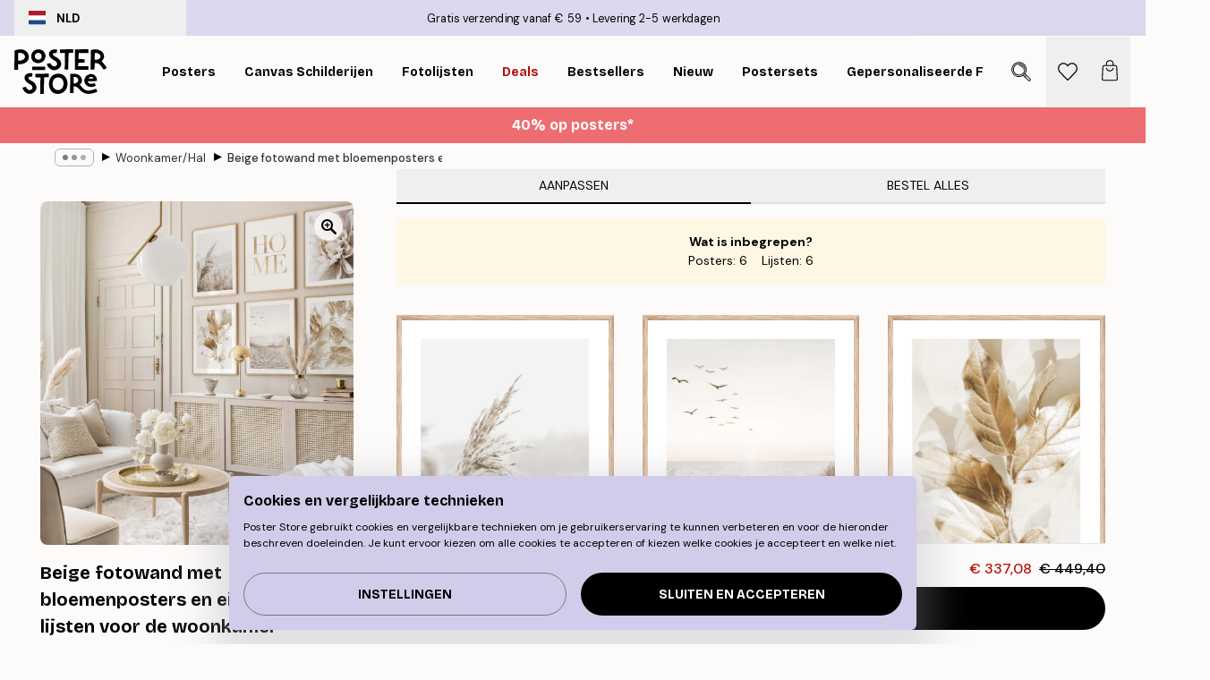

--- FILE ---
content_type: text/html; charset=utf-8
request_url: https://posterstore.nl/g/p/fotowand-inspiratie-wanddecoratie/woonkamer-hal/beige-fotowand-met-bloemenposters-en-eikenhouten-lijsten-voor-de-woonkamer/
body_size: 39286
content:
<!DOCTYPE html><html dir="ltr" lang="nl"><head><title>Beige fotowand met bloemenposter | Poster Store NL</title><meta name="description" content="Beige fotowand met bloemenposters en eikenhouten lijsten brengt rust in je woonkamer ✅ Betaalbare Prijzen ✅ Snelle Levering ✅ Gratis Verzending"/><meta charSet="utf-8"/><meta name="viewport" content="initial-scale=1.0, width=device-width"/><link rel="canonical" href="https://posterstore.nl/g/p/fotowand-inspiratie-wanddecoratie/woonkamer-hal/beige-fotowand-met-bloemenposters-en-eikenhouten-lijsten-voor-de-woonkamer/"/><link rel="alternate" hrefLang="en-ie" href="https://posterstore.ie/g/p/gallery-wall-inspiration/living-room-hallway/beige-gallery-wall-with-flower-posters-and-oak-frames-for-living-room/"/><link rel="alternate" hrefLang="no-no" href="https://posterstore.no/g/p/bildevegger-inspirasjon/stue-gang/beige-bildevegg-med-blomsterplakater-og-eikerammer-til-stuen/"/><link rel="alternate" hrefLang="en-ca" href="https://posterstore.ca/g/p/gallery-wall-inspiration/living-room-hallway/beige-gallery-wall-with-flower-posters-and-oak-frames-for-living-room/"/><link rel="alternate" hrefLang="en-us" href="https://posterstore.com/g/p/gallery-wall-inspiration/living-room-hallway/beige-gallery-wall-with-flower-posters-and-oak-frames-for-living-room/"/><link rel="alternate" hrefLang="en-au" href="https://posterstore.com/au/g/p/gallery-wall-inspiration/living-room-hallway/beige-gallery-wall-with-flower-posters-and-oak-frames-for-living-room/"/><link rel="alternate" hrefLang="ro-ro" href="https://posterstore.com/ro/g/p/inspiratie-tablouri/camera-de-zi-hol/galerie-bej-cu-postere-florale-si-rame-de-stejar-pentru-camera-de-zi/"/><link rel="alternate" hrefLang="hu-hu" href="https://posterstore.hu/g/p/kreativ-otletek/nappali-folyoso/bezs-szinu-kep-fal-viragposzterekkel-es-tolgyfa-kepkeretekkel-a-nappaliba/"/><link rel="alternate" hrefLang="en-hr" href="https://posterstore.eu/g/p/gallery-wall-inspiration/living-room-hallway/beige-gallery-wall-with-flower-posters-and-oak-frames-for-living-room/"/><link rel="alternate" hrefLang="cs-cz" href="https://posterstore.cz/g/p/dekorace-obrazy-plakaty/obyvaci-pokoj-predsin/beige-gallery-wall-with-flower-posters-and-oak-frames-for-living-room/"/><link rel="alternate" hrefLang="en-nz" href="https://posterstore.nz/g/p/gallery-wall-inspiration/living-room-hallway/beige-gallery-wall-with-flower-posters-and-oak-frames-for-living-room/"/><link rel="alternate" hrefLang="ja-jp" href="https://posterstore.jp/g/p/E5-A3-81--E3-82-A2-E3-82-A4-E3-83-87-E3-82-A3-E3-82-A2/E3-83-AA-E3-83-93-E3-83-B3-E3-82-B0-E3-83-AB-E3-83-BC-E3-83-A0--E5-BB-8A-E4-B8-8B/%E8%8A%B1%E3%83%9D%E3%82%B9%E3%82%BF%E3%83%BC%E3%81%A8%E3%82%AA%E3%83%BC%E3%82%AF%E6%9D%90%E3%81%AE%E3%83%95%E3%83%AC%E3%83%BC%E3%83%A0%E3%82%92%E6%8C%81%E3%81%A4%E3%83%99%E3%83%BC%E3%82%B8%E3%83%A5%E3%81%AE%E3%82%AE%E3%83%A3%E3%83%A9%E3%83%AA%E3%83%BC%E3%82%A6%E3%82%A9%E3%83%BC%E3%83%AB%E3%83%AA%E3%83%93%E3%83%B3%E3%82%B0%E7%94%A8/"/><link rel="alternate" hrefLang="ko-kr" href="https://posterstore.kr/g/p/EC-95-84-ED-8A-B8-EC-9B-94--EB-B2-BD--EC-9D-B8-ED-85-8C-EB-A6-AC-EC-96-B4/EA-B1-B0-EC-8B-A4--EB-B3-B5-EB-8F-84/%EC%98%A4%ED%81%AC-%ED%94%84%EB%A0%88%EC%9E%84%EA%B3%BC-%EB%B2%A0%EC%9D%B4%EC%A7%80-%ED%94%8C%EB%9D%BC%EC%9B%8C-%ED%85%8C%EB%A7%88%EC%9D%98-%EC%95%84%ED%8A%B8%ED%8F%AC%EC%8A%A4%ED%84%B0%EA%B0%80-%EC%96%B4%EC%9A%B0%EB%9F%AC%EC%A7%84-%EA%B0%90%EA%B0%81%EC%A0%81%EC%9D%B8-%EA%B1%B0%EC%8B%A4%EC%9A%A9-%EA%B0%A4%EB%9F%AC%EB%A6%AC%EC%9B%94/"/><link rel="alternate" hrefLang="de-de" href="https://posterstore.de/g/p/inspiration-bilderwand/wohnzimmer-flur/bilderwand-in-beige-mit-blumenpostern-in-eichenrahmen-fur-das-wohnzimmer/"/><link rel="alternate" hrefLang="fr-fr" href="https://posterstore.fr/g/p/inspiration-decoration-murale/salon-couloir/decoration-murale-beige-avec-des-affiches-de-fleurs-et-des-cadres-en-chene-pour-le-salon/"/><link rel="alternate" hrefLang="en-gb" href="https://posterstore.co.uk/g/p/gallery-wall-inspiration/living-room-hallway/beige-gallery-wall-with-flower-posters-and-oak-frames-for-living-room/"/><link rel="alternate" hrefLang="sv-se" href="https://posterstore.se/g/p/tavelvaggar-inspiration/vardagsrum-hall/beige-tavelvagg-med-blomsterposters-och-ekramar-for-vardagsrummet/"/><link rel="alternate" hrefLang="da-dk" href="https://posterstore.dk/g/p/billedvaeg-inspiration/stue-entre/beige-billedvaeg-med-blomsterplakater-og-egetraesrammer-til-stuen/"/><link rel="alternate" hrefLang="nl-nl" href="https://posterstore.nl/g/p/fotowand-inspiratie-wanddecoratie/woonkamer-hal/beige-fotowand-met-bloemenposters-en-eikenhouten-lijsten-voor-de-woonkamer/"/><link rel="alternate" hrefLang="de-at" href="https://posterstore.at/g/p/inspiration-bilderwand/wohnzimmer-flur/bilderwand-in-beige-mit-blumenpostern-in-eichenrahmen-fur-das-wohnzimmer/"/><link rel="alternate" hrefLang="it-it" href="https://posterstore.it/g/p/wall-art-ispirazione/soggiorno-corridoio/galleria-a-parete-beige-con-poster-di-fiori-e-cornici-di-rovere-per-il-soggiorno/"/><link rel="alternate" hrefLang="es-es" href="https://posterstore.es/g/p/murales-de-cuadros/salon-pasillo/mural-de-cuadros-beige-con-posters-de-flores-y-marcos-de-roble-para-sala-de-estar/"/><link rel="alternate" hrefLang="nl-be" href="https://posterstore.be/g/p/fotowand-inspiratie-wanddecoratie/woonkamer-hal/beige-fotowand-met-bloemenposters-en-eikenhouten-kaders-voor-de-woonkamer/"/><link rel="alternate" hrefLang="fi-fi" href="https://posterstore.fi/g/p/inspiraatiota-tauluseinallesi/olohuone-eteinen/beige-tauluseina-kukkajulisteet-ja-home-juliste-tammikehyksissa-olohuoneeseen/"/><link rel="alternate" hrefLang="de-ch" href="https://posterstore.ch/g/p/inspiration-bilderwand/wohnzimmer-flur/bilderwand-in-beige-mit-blumenpostern-in-eichenrahmen-fur-das-wohnzimmer/"/><link rel="alternate" hrefLang="ar-ae" href="https://posterstore.ae/g/p/D9-85-D8-B9-D8-B1-D8-B6--D8-A3-D9-81-D9-83-D8-A7-D8-B1--D9-84-D9-88-D8-AD-D8-A7-D8-AA--D8-AC-D8-AF-D8-A7-D8-B1-D9-8A-D8-A9--D9/D8-BA-D8-B1-D9-81-D8-A9--D8-A7-D9-84-D9-85-D8-B9-D9-8A-D8-B4-D8-A9--D8-A7-D9-84-D9-85-D8-AF-D8-AE-D9-84/%D9%85%D8%B9%D8%B1%D8%B6-%D9%84%D9%88%D8%AD%D8%A7%D8%AA-%D9%88%D8%B5%D9%88%D8%B1-%D8%A8%D9%84%D9%88%D9%86-%D8%A7%D9%84%D8%A8%D9%8A%D8%AC-%D9%8A%D8%AD%D8%AA%D9%88%D9%8A-%D8%B9%D9%84%D9%89-%D9%84%D9%88%D8%AD%D8%A7%D8%AA-%D9%84%D8%B2%D9%87%D9%88%D8%B1-%D9%88%D9%85%D9%8F%D8%AD%D8%A7%D8%B7-%D8%A8%D8%A5%D8%B7%D8%A7%D8%B1%D8%A7%D8%AA-%D9%85%D9%86-%D8%AE%D8%B4%D8%A8-%D8%A7%D9%84%D8%A8%D9%84%D9%88%D8%B7-%D9%85%D9%86%D8%A7%D8%B3%D8%A8-%D9%84%D8%BA%D8%B1%D9%81%D8%A9-%D8%A7%D9%84%D9%85%D8%B9%D9%8A%D8%B4%D8%A9/"/><link rel="alternate" hrefLang="pl-pl" href="https://posterstore.pl/g/p/inspiracje-domowa-galeria-obrazow/pokoj-dzienny-przedpokoj/bezowa-galeria-scienna-z-kwiatowymi-plakatami-w-debowych-ramkach-do-salonu/"/><link rel="alternate" hrefLang="fr-ca" href="https://posterstore.ca/fr-ca/g/p/inspiration-decoration-murale/salon-couloir/decoration-murale-beige-avec-des-affiches-de-fleurs-et-des-cadres-en-chene-pour-le-salon/"/><link rel="alternate" hrefLang="es-us" href="https://posterstore.com/es-us/g/p/murales-de-cuadros/salon-pasillo/mural-de-cuadros-beige-con-posters-de-flores-y-marcos-de-roble-para-sala-de-estar/"/><link rel="alternate" hrefLang="it-ch" href="https://posterstore.ch/it-ch/g/p/wall-art-ispirazione/soggiorno-corridoio/galleria-a-parete-beige-con-poster-di-fiori-e-cornici-di-rovere-per-il-soggiorno/"/><link rel="alternate" hrefLang="fr-ch" href="https://posterstore.ch/fr-ch/g/p/inspiration-decoration-murale/salon-couloir/decoration-murale-beige-avec-des-affiches-de-fleurs-et-des-cadres-en-chene-pour-le-salon/"/><link rel="alternate" hrefLang="fr-be" href="https://posterstore.be/fr-be/g/p/inspiration-decoration-murale/salon-couloir/decoration-murale-beige-avec-des-affiches-de-fleurs-et-des-cadres-en-chene-pour-le-salon/"/><link rel="alternate" hrefLang="de-be" href="https://posterstore.be/de-be/g/p/inspiration-bilderwand/wohnzimmer-flur/bilderwand-in-beige-mit-blumenpostern-in-eichenrahmen-fur-das-wohnzimmer/"/><link rel="alternate" hrefLang="x-default" href="https://posterstore.com/g/p/gallery-wall-inspiration/living-room-hallway/beige-gallery-wall-with-flower-posters-and-oak-frames-for-living-room/"/><meta property="og:description" content="Beige fotowand met bloemenposters en eikenhouten lijsten brengt rust in je woonkamer ✅ Betaalbare Prijzen ✅ Snelle Levering ✅ Gratis Verzending"/><meta property="og:url" content="https://posterstore.nl/g/p/fotowand-inspiratie-wanddecoratie/woonkamer-hal/beige-fotowand-met-bloemenposters-en-eikenhouten-lijsten-voor-de-woonkamer/"/><meta property="og:site_name" content="Poster Store"/><link rel="preload" as="image" imageSrcSet="https://media.posterstore.com/site_images/665f3a0016baa3e028d1c0e8_w20_2_bestsellers_c8djlf.jpg?auto=compress%2Cformat&amp;fit=max&amp;w=640 640w, https://media.posterstore.com/site_images/665f3a0016baa3e028d1c0e8_w20_2_bestsellers_c8djlf.jpg?auto=compress%2Cformat&amp;fit=max&amp;w=750 750w, https://media.posterstore.com/site_images/665f3a0016baa3e028d1c0e8_w20_2_bestsellers_c8djlf.jpg?auto=compress%2Cformat&amp;fit=max&amp;w=828 828w, https://media.posterstore.com/site_images/665f3a0016baa3e028d1c0e8_w20_2_bestsellers_c8djlf.jpg?auto=compress%2Cformat&amp;fit=max&amp;w=1080 1080w, https://media.posterstore.com/site_images/665f3a0016baa3e028d1c0e8_w20_2_bestsellers_c8djlf.jpg?auto=compress%2Cformat&amp;fit=max&amp;w=1200 1200w, https://media.posterstore.com/site_images/665f3a0016baa3e028d1c0e8_w20_2_bestsellers_c8djlf.jpg?auto=compress%2Cformat&amp;fit=max&amp;w=1920 1920w, https://media.posterstore.com/site_images/665f3a0016baa3e028d1c0e8_w20_2_bestsellers_c8djlf.jpg?auto=compress%2Cformat&amp;fit=max&amp;w=2048 2048w, https://media.posterstore.com/site_images/665f3a0016baa3e028d1c0e8_w20_2_bestsellers_c8djlf.jpg?auto=compress%2Cformat&amp;fit=max&amp;w=3840 3840w" imageSizes="80vw" fetchpriority="high"/><meta name="next-head-count" content="42"/><link rel="shortcut icon" href="/favicon.ico" type="image/x-icon"/><link rel="mask-icon" href="/mask-icon.svg" color="black"/><link rel="apple-touch-icon" href="/touch-icon.png"/><meta name="theme-color" content="#fff" media="(prefers-color-scheme: light)"/><meta name="theme-color" content="#fff" media="(prefers-color-scheme: dark)"/><meta name="theme-color" content="#fff"/><meta name="google" content="notranslate"/><link rel="preload" href="/_next/static/css/0f0e37847d5ea305.css" as="style" crossorigin="anonymous"/><link rel="stylesheet" href="/_next/static/css/0f0e37847d5ea305.css" crossorigin="anonymous" data-n-g=""/><link rel="preload" href="/_next/static/css/bdb19ca02405dbf2.css" as="style" crossorigin="anonymous"/><link rel="stylesheet" href="/_next/static/css/bdb19ca02405dbf2.css" crossorigin="anonymous" data-n-p=""/><noscript data-n-css=""></noscript><script defer="" crossorigin="anonymous" nomodule="" src="/_next/static/chunks/polyfills-42372ed130431b0a.js"></script><script defer="" src="/_next/static/chunks/2835-ca6d2bbaeb61665b.js" crossorigin="anonymous"></script><script defer="" src="/_next/static/chunks/8873.06ed890459f86d14.js" crossorigin="anonymous"></script><script defer="" src="/_next/static/chunks/5921.5ccbfc10af8a5db7.js" crossorigin="anonymous"></script><script defer="" src="/_next/static/chunks/6329.c2ddccd701c6e831.js" crossorigin="anonymous"></script><script src="/_next/static/chunks/webpack-37a0ec565ba3d583.js" defer="" crossorigin="anonymous"></script><script src="/_next/static/chunks/framework-ad5a2060caaa3ac5.js" defer="" crossorigin="anonymous"></script><script src="/_next/static/chunks/main-bef785a8afe73322.js" defer="" crossorigin="anonymous"></script><script src="/_next/static/chunks/pages/_app-95e21b9de368b82a.js" defer="" crossorigin="anonymous"></script><script src="/_next/static/chunks/6028-bba8a1ef98af8e53.js" defer="" crossorigin="anonymous"></script><script src="/_next/static/chunks/5224-856ccd605590fadb.js" defer="" crossorigin="anonymous"></script><script src="/_next/static/chunks/3304-aee3a66350e08323.js" defer="" crossorigin="anonymous"></script><script src="/_next/static/chunks/pages/g/p/%5B...slug%5D-5d1957a1a33a09f1.js" defer="" crossorigin="anonymous"></script><script src="/_next/static/QpZAGMSX8sOAptgui9e_s/_buildManifest.js" defer="" crossorigin="anonymous"></script><script src="/_next/static/QpZAGMSX8sOAptgui9e_s/_ssgManifest.js" defer="" crossorigin="anonymous"></script></head><body class="notranslate" lang="nl"><noscript><iframe title="Google Tag Manager" src="https://www.googletagmanager.com/ns.html?id=GTM-T9G5H8D" height="0" width="0" style="display:none;visibility:hidden"></iframe></noscript><div id="__loading-indicator"></div><div id="__next"><script>history.scrollRestoration = "manual"</script><div id="app" data-project="PS" class="__variable_6e5d6a __variable_fc1bc1 font-body flex min-h-full flex-col"><a href="#main" class="visually-hidden">Skip to main content.</a><aside id="status" class="relative z-40 h-6 bg-brand-purple/75 px-4 w-content:h-10 z-40" aria-label="Status bar"><div class="relative m-auto flex h-full w-full max-w-header items-center"><button class="absolute z-10 hidden h-full w-48 items-center py-1 w-content:flex"><div class="relative flex h-full items-center rounded-md px-4 text-xs uppercase hover:bg-brand-purple active:bg-brand-purple ltr:-left-4 rtl:-right-4"><div class="relative me-3 flex" style="min-height:15.4px;min-width:19px"><img alt="Netherlands flag icon" aria-hidden="true" loading="lazy" width="640" height="480" decoding="async" data-nimg="1" class="absolute h-full w-full object-cover" style="color:transparent" src="/_next/static/media/nl.fba31d90.svg"/></div><div class="flex h-4 items-center"><span class="font-bold" title="Netherlands">NLD</span></div></div></button><span></span><div role="region" aria-label="Announcements" class="w-full h-full flex-1 relative"><ul class="flex w-full flex-center h-full"><li aria-posinset="1" aria-setsize="2" class="transition-opacity absolute w-full overflow-hidden flex flex-center opacity-100" style="transition-duration:500ms"><p class="truncate w-content:scale-90">Gratis verzending vanaf € 59</p></li><li aria-posinset="2" aria-setsize="2" class="transition-opacity absolute w-full overflow-hidden flex flex-center opacity-0 pointer-events-none" style="transition-duration:200ms"><p class="truncate w-content:scale-90">Levering 2-5 werkdagen</p></li></ul></div></div></aside><header role="banner" class="sticky top-0 z-30" aria-label="Main navigation"><div class="flex h-16 items-center bg-brand-white px-1 shadow-sm lg:h-20 lg:px-4"><nav role="navigation" class="mx-auto flex w-full max-w-header items-center justify-between transition-all duration-500"><a class="flex transition-opacity duration-150 items-center justify-center lg:justify-start active:hover:opacity-60 active:hover:delay-0 active:hover:transition-none lg:w-[165px] max-w-content opacity-0" aria-current="false" href="https://posterstore.nl/"><img alt="Poster Store logo" loading="lazy" width="1143" height="557" decoding="async" data-nimg="1" class="lg:h-[50px] h-[32px] lg:my-4 w-auto lg:m-0 m-auto transition-opacity opacity-100 delay-300 lg:delay-500 w-content:delay-0 transition-opacity duration-500 opacity-100 delay-300" style="color:transparent" src="/_next/static/media/logo.efc2cd70.svg"/></a><section id="synapse-popover-group-Rqhr6" aria-label="Site navigation" class="hide-scrollbar me-4 hidden flex-1 overflow-x-auto lg:flex"><div class="group static" data-ph="top-nav"><a class="popover-button flex-center flex flex items-center capitalize font-display font-bold tracking-[0.5px] lg:tracking-[0.56px] text-xs lg:text-sm h-20 px-2.5 lg:px-4 whitespace-nowrap transition-colors duration-300 button-tertiary-active !ps-0" id="synapse-popover-R6qhr6-button" aria-expanded="false" href="https://posterstore.nl/posters/"><span class="relative flex h-full items-center"><span class="relative tracking-normal">Posters<div class="absolute !opacity-0 group-hover:!opacity-50" style="overflow:hidden;background-image:url(&#x27;data:image/svg+xml;utf8,&lt;svg xmlns=&quot;http://www.w3.org/2000/svg&quot; viewBox=&quot;0 0 100 20&quot; preserveAspectRatio=&quot;none&quot;&gt;&lt;path d=&quot;M0,10 Q25,0 50,10 T100,10&quot; fill=&quot;none&quot; stroke=&quot;%23000&quot; stroke-width=&quot;4&quot; /&gt;&lt;/svg&gt;&#x27;);background-repeat:repeat-x;background-position:center;background-size:15px 5px;width:100%;height:10px;opacity:1"></div></span></span></a></div><div class="group static" data-ph="top-nav"><a class="popover-button flex-center flex flex items-center capitalize font-display font-bold tracking-[0.5px] lg:tracking-[0.56px] text-xs lg:text-sm h-20 px-2.5 lg:px-4 whitespace-nowrap transition-colors duration-300 button-tertiary-active" id="synapse-popover-Raqhr6-button" aria-expanded="false" href="https://posterstore.nl/canvas/"><span class="relative flex h-full items-center"><span class="relative tracking-normal">Canvas Schilderijen<div class="absolute !opacity-0 group-hover:!opacity-50" style="overflow:hidden;background-image:url(&#x27;data:image/svg+xml;utf8,&lt;svg xmlns=&quot;http://www.w3.org/2000/svg&quot; viewBox=&quot;0 0 100 20&quot; preserveAspectRatio=&quot;none&quot;&gt;&lt;path d=&quot;M0,10 Q25,0 50,10 T100,10&quot; fill=&quot;none&quot; stroke=&quot;%23000&quot; stroke-width=&quot;4&quot; /&gt;&lt;/svg&gt;&#x27;);background-repeat:repeat-x;background-position:center;background-size:15px 5px;width:100%;height:10px;opacity:1"></div></span></span></a></div><div class="group static" data-ph="top-nav"><a class="popover-button flex-center flex flex items-center capitalize font-display font-bold tracking-[0.5px] lg:tracking-[0.56px] text-xs lg:text-sm h-20 px-2.5 lg:px-4 whitespace-nowrap transition-colors duration-300 button-tertiary-active" id="synapse-popover-Reqhr6-button" aria-expanded="false" href="https://posterstore.nl/fotolijstjes-fotolijsten/"><span class="relative flex h-full items-center"><span class="relative tracking-normal">Fotolijsten<div class="absolute !opacity-0 group-hover:!opacity-50" style="overflow:hidden;background-image:url(&#x27;data:image/svg+xml;utf8,&lt;svg xmlns=&quot;http://www.w3.org/2000/svg&quot; viewBox=&quot;0 0 100 20&quot; preserveAspectRatio=&quot;none&quot;&gt;&lt;path d=&quot;M0,10 Q25,0 50,10 T100,10&quot; fill=&quot;none&quot; stroke=&quot;%23000&quot; stroke-width=&quot;4&quot; /&gt;&lt;/svg&gt;&#x27;);background-repeat:repeat-x;background-position:center;background-size:15px 5px;width:100%;height:10px;opacity:1"></div></span></span></a></div><div class="group" data-ph="top-nav"><a class="popover-button flex-center flex flex items-center capitalize font-display font-bold tracking-[0.5px] lg:tracking-[0.56px] text-xs lg:text-sm h-20 px-2.5 lg:px-4 whitespace-nowrap transition-colors duration-300 button-tertiary-active text-urgent" id="synapse-popover-Riqhr6-button" aria-expanded="false" aria-controls="synapse-popover-Riqhr6" href="https://posterstore.nl/sale/"><span class="relative">Deals<div class="absolute !opacity-0 group-hover:!opacity-50" style="overflow:hidden;background-image:url(&#x27;data:image/svg+xml;utf8,&lt;svg xmlns=&quot;http://www.w3.org/2000/svg&quot; viewBox=&quot;0 0 100 20&quot; preserveAspectRatio=&quot;none&quot;&gt;&lt;path d=&quot;M0,10 Q25,0 50,10 T100,10&quot; fill=&quot;none&quot; stroke=&quot;%23B21010&quot; stroke-width=&quot;4&quot; /&gt;&lt;/svg&gt;&#x27;);background-repeat:repeat-x;background-position:center;background-size:15px 5px;width:100%;height:10px;opacity:1"></div></span></a></div><div class="group" data-ph="top-nav"><a class="popover-button flex-center flex flex items-center capitalize font-display font-bold tracking-[0.5px] lg:tracking-[0.56px] text-xs lg:text-sm h-20 px-2.5 lg:px-4 whitespace-nowrap transition-colors duration-300 button-tertiary-active" id="synapse-popover-Rmqhr6-button" aria-expanded="false" aria-controls="synapse-popover-Rmqhr6" href="https://posterstore.nl/posters/bestseller-best-verkochte-posters/"><span class="relative">Bestsellers<div class="absolute !opacity-0 group-hover:!opacity-50" style="overflow:hidden;background-image:url(&#x27;data:image/svg+xml;utf8,&lt;svg xmlns=&quot;http://www.w3.org/2000/svg&quot; viewBox=&quot;0 0 100 20&quot; preserveAspectRatio=&quot;none&quot;&gt;&lt;path d=&quot;M0,10 Q25,0 50,10 T100,10&quot; fill=&quot;none&quot; stroke=&quot;%23000&quot; stroke-width=&quot;4&quot; /&gt;&lt;/svg&gt;&#x27;);background-repeat:repeat-x;background-position:center;background-size:15px 5px;width:100%;height:10px;opacity:1"></div></span></a></div><div class="group" data-ph="top-nav"><a class="popover-button flex-center flex flex items-center capitalize font-display font-bold tracking-[0.5px] lg:tracking-[0.56px] text-xs lg:text-sm h-20 px-2.5 lg:px-4 whitespace-nowrap transition-colors duration-300 button-tertiary-active" id="synapse-popover-Rqqhr6-button" aria-expanded="false" aria-controls="synapse-popover-Rqqhr6" href="https://posterstore.nl/posters/nieuw/"><span class="relative">Nieuw<div class="absolute !opacity-0 group-hover:!opacity-50" style="overflow:hidden;background-image:url(&#x27;data:image/svg+xml;utf8,&lt;svg xmlns=&quot;http://www.w3.org/2000/svg&quot; viewBox=&quot;0 0 100 20&quot; preserveAspectRatio=&quot;none&quot;&gt;&lt;path d=&quot;M0,10 Q25,0 50,10 T100,10&quot; fill=&quot;none&quot; stroke=&quot;%23000&quot; stroke-width=&quot;4&quot; /&gt;&lt;/svg&gt;&#x27;);background-repeat:repeat-x;background-position:center;background-size:15px 5px;width:100%;height:10px;opacity:1"></div></span></a></div><div class="group" data-ph="top-nav"><a class="popover-button flex-center flex flex items-center capitalize font-display font-bold tracking-[0.5px] lg:tracking-[0.56px] text-xs lg:text-sm h-20 px-2.5 lg:px-4 whitespace-nowrap transition-colors duration-300 button-tertiary-active" id="synapse-popover-Ruqhr6-button" aria-expanded="false" aria-controls="synapse-popover-Ruqhr6" href="https://posterstore.nl/posters/postersets/"><span class="relative">Postersets<div class="absolute !opacity-0 group-hover:!opacity-50" style="overflow:hidden;background-image:url(&#x27;data:image/svg+xml;utf8,&lt;svg xmlns=&quot;http://www.w3.org/2000/svg&quot; viewBox=&quot;0 0 100 20&quot; preserveAspectRatio=&quot;none&quot;&gt;&lt;path d=&quot;M0,10 Q25,0 50,10 T100,10&quot; fill=&quot;none&quot; stroke=&quot;%23000&quot; stroke-width=&quot;4&quot; /&gt;&lt;/svg&gt;&#x27;);background-repeat:repeat-x;background-position:center;background-size:15px 5px;width:100%;height:10px;opacity:1"></div></span></a></div><div class="group" data-ph="top-nav"><a class="popover-button flex-center flex flex items-center capitalize font-display font-bold tracking-[0.5px] lg:tracking-[0.56px] text-xs lg:text-sm h-20 px-2.5 lg:px-4 whitespace-nowrap transition-colors duration-300 button-tertiary-active" id="synapse-popover-R12qhr6-button" aria-expanded="false" aria-controls="synapse-popover-R12qhr6" href="https://posterstore.nl/artwork/"><span class="relative">Gepersonaliseerde Fotoprints<div class="absolute !opacity-0 group-hover:!opacity-50" style="overflow:hidden;background-image:url(&#x27;data:image/svg+xml;utf8,&lt;svg xmlns=&quot;http://www.w3.org/2000/svg&quot; viewBox=&quot;0 0 100 20&quot; preserveAspectRatio=&quot;none&quot;&gt;&lt;path d=&quot;M0,10 Q25,0 50,10 T100,10&quot; fill=&quot;none&quot; stroke=&quot;%23000&quot; stroke-width=&quot;4&quot; /&gt;&lt;/svg&gt;&#x27;);background-repeat:repeat-x;background-position:center;background-size:15px 5px;width:100%;height:10px;opacity:1"></div></span></a></div><div class="group" data-ph="top-nav"><a class="popover-button flex-center flex flex items-center capitalize font-display font-bold tracking-[0.5px] lg:tracking-[0.56px] text-xs lg:text-sm h-20 px-2.5 lg:px-4 whitespace-nowrap transition-colors duration-300 button-tertiary-active" id="synapse-popover-R16qhr6-button" aria-expanded="false" aria-controls="synapse-popover-R16qhr6" href="https://posterstore.nl/g/fotowand-inspiratie-wanddecoratie/"><span class="relative">Fotowanden<div class="absolute !opacity-0 group-hover:!opacity-50" style="overflow:hidden;background-image:url(&#x27;data:image/svg+xml;utf8,&lt;svg xmlns=&quot;http://www.w3.org/2000/svg&quot; viewBox=&quot;0 0 100 20&quot; preserveAspectRatio=&quot;none&quot;&gt;&lt;path d=&quot;M0,10 Q25,0 50,10 T100,10&quot; fill=&quot;none&quot; stroke=&quot;%23000&quot; stroke-width=&quot;4&quot; /&gt;&lt;/svg&gt;&#x27;);background-repeat:repeat-x;background-position:center;background-size:15px 5px;width:100%;height:10px;opacity:1"></div></span></a></div><div class="group" data-ph="top-nav"><a class="popover-button flex-center flex flex items-center capitalize font-display font-bold tracking-[0.5px] lg:tracking-[0.56px] text-xs lg:text-sm h-20 px-2.5 lg:px-4 whitespace-nowrap transition-colors duration-300 button-tertiary-active" id="synapse-popover-R1aqhr6-button" aria-expanded="false" aria-controls="synapse-popover-R1aqhr6" href="https://posterstore.nl/zo-maak-je-jouw-perfecte-fotowand/"><span class="relative">Onze How-To gids<div class="absolute !opacity-0 group-hover:!opacity-50" style="overflow:hidden;background-image:url(&#x27;data:image/svg+xml;utf8,&lt;svg xmlns=&quot;http://www.w3.org/2000/svg&quot; viewBox=&quot;0 0 100 20&quot; preserveAspectRatio=&quot;none&quot;&gt;&lt;path d=&quot;M0,10 Q25,0 50,10 T100,10&quot; fill=&quot;none&quot; stroke=&quot;%23000&quot; stroke-width=&quot;4&quot; /&gt;&lt;/svg&gt;&#x27;);background-repeat:repeat-x;background-position:center;background-size:15px 5px;width:100%;height:10px;opacity:1"></div></span></a></div></section></nav></div></header><button class="w-full"><aside aria-labelledby="synapse-promotional-banner-R31r6-title" class="flex flex-col flex-center text-center py-2 px-4 z-20 relative group" style="background:#ed6d71;color:#fff"><div class="max-w-header relative w-full"><div class="flex flex-col px-8"><span id="synapse-promotional-banner-R31r6-title" class="h3">40% op posters*</span></div></div></aside></button><span></span><main id="main" class="flex-1"><div class="md:mx-4"><nav id="breadcrumbs" class="flex items-center w-full overflow-x-auto hide-scrollbar mask-x-scroll max-w-content relative ltr:-left-4 rtl:-right-4 hidden mx-auto mt-1 px-4 md:flex" aria-label="Breadcrumb" data-ph="breadcrumbs"><div class="sticky start-0 z-10 flex items-center transition-opacity duration-150 shrink-0 opacity-100 delay-150"><div role="presentation" class="flex flex-center h-5 px-2 rounded-md me-2 border border-brand-500"><div class="rounded-full bg-black me-1 last:me-0" style="height:6px;width:6px;opacity:calc(0.5 - 0 * 0.1)"></div><div class="rounded-full bg-black me-1 last:me-0" style="height:6px;width:6px;opacity:calc(0.5 - 1 * 0.1)"></div><div class="rounded-full bg-black me-1 last:me-0" style="height:6px;width:6px;opacity:calc(0.5 - 2 * 0.1)"></div></div><div role="separator" aria-orientation="vertical" class="relative font-bold -top-px text-md start-px rtl-mirror">▸</div></div><ol class="flex flex-nowrap ps-1 ms-2" style="transform:translate3d(0px, 0px, 0px)"><li class="flex flex-nowrap mx-1 transition-opacity group duration-300 ltr:first:-ml-3 rtl:first:-mr-3 opacity-0 pointer-events-none"><a class="flex items-center me-2 group-last:me-0 whitespace-nowrap hover:underline truncate text-black/80 text-xs button-tertiary-active duration-300 transition-colors" tabindex="0" style="max-width:15rem" href="https://posterstore.nl/">Poster Store</a><div role="separator" aria-orientation="vertical" class="relative font-bold -top-px text-md start-px rtl-mirror">▸</div></li><li class="flex flex-nowrap mx-1 transition-opacity group duration-300 ltr:first:-ml-3 rtl:first:-mr-3 opacity-0 pointer-events-none"><a class="flex items-center me-2 group-last:me-0 whitespace-nowrap hover:underline truncate text-black/80 text-xs button-tertiary-active duration-300 transition-colors" tabindex="0" style="max-width:15rem" href="https://posterstore.nl/g/fotowand-inspiratie-wanddecoratie/">Fotowanden</a><div role="separator" aria-orientation="vertical" class="relative font-bold -top-px text-md start-px rtl-mirror">▸</div></li><li class="flex flex-nowrap mx-1 transition-opacity group duration-300 ltr:first:-ml-3 rtl:first:-mr-3 opacity-100"><a class="flex items-center me-2 group-last:me-0 whitespace-nowrap hover:underline truncate text-black/80 text-xs button-tertiary-active duration-300 transition-colors" tabindex="0" style="max-width:15rem" href="https://posterstore.nl/g/fotowand-inspiratie-wanddecoratie/woonkamer-hal/">Woonkamer/Hal</a><div role="separator" aria-orientation="vertical" class="relative font-bold -top-px text-md start-px rtl-mirror">▸</div></li><li class="flex flex-nowrap mx-1 transition-opacity group duration-300 ltr:first:-ml-3 rtl:first:-mr-3 opacity-100"><a class="flex items-center me-2 group-last:me-0 whitespace-nowrap hover:underline truncate font-medium pe-3 text-black/80 text-xs button-tertiary-active duration-300 transition-colors" aria-current="page" tabindex="0" style="max-width:15rem" href="https://posterstore.nl/g/p/fotowand-inspiratie-wanddecoratie/woonkamer-hal/beige-fotowand-met-bloemenposters-en-eikenhouten-lijsten-voor-de-woonkamer/">Beige fotowand met bloemenposters en eikenhouten lijsten voor de woonkamer</a></li></ol></nav><div class="relative z-0"><div class="sticky md:hidden" style="top:0px;z-index:-1"><div class="relative overflow-hidden" style="padding-bottom:109.68921389396709%"><img alt="Een poster met een gouden HOME tekst, omringd door posters met een dahlia, pampasgras, gouden bladeren en een strandgezicht." fetchpriority="high" decoding="async" data-nimg="fill" class="object-cover" style="position:absolute;height:100%;width:100%;left:0;top:0;right:0;bottom:0;color:transparent;max-width:100%;background-size:cover;background-position:50% 50%;background-repeat:no-repeat;background-image:url(&quot;data:image/svg+xml;charset=utf-8,%3Csvg xmlns=&#x27;http://www.w3.org/2000/svg&#x27; %3E%3Cfilter id=&#x27;b&#x27; color-interpolation-filters=&#x27;sRGB&#x27;%3E%3CfeGaussianBlur stdDeviation=&#x27;20&#x27;/%3E%3CfeColorMatrix values=&#x27;1 0 0 0 0 0 1 0 0 0 0 0 1 0 0 0 0 0 100 -1&#x27; result=&#x27;s&#x27;/%3E%3CfeFlood x=&#x27;0&#x27; y=&#x27;0&#x27; width=&#x27;100%25&#x27; height=&#x27;100%25&#x27;/%3E%3CfeComposite operator=&#x27;out&#x27; in=&#x27;s&#x27;/%3E%3CfeComposite in2=&#x27;SourceGraphic&#x27;/%3E%3CfeGaussianBlur stdDeviation=&#x27;20&#x27;/%3E%3C/filter%3E%3Cimage width=&#x27;100%25&#x27; height=&#x27;100%25&#x27; x=&#x27;0&#x27; y=&#x27;0&#x27; preserveAspectRatio=&#x27;none&#x27; style=&#x27;filter: url(%23b);&#x27; href=&#x27;[data-uri]&#x27;/%3E%3C/svg%3E&quot;)" sizes="80vw" srcSet="https://media.posterstore.com/site_images/665f3a0016baa3e028d1c0e8_w20_2_bestsellers_c8djlf.jpg?auto=compress%2Cformat&amp;fit=max&amp;w=640 640w, https://media.posterstore.com/site_images/665f3a0016baa3e028d1c0e8_w20_2_bestsellers_c8djlf.jpg?auto=compress%2Cformat&amp;fit=max&amp;w=750 750w, https://media.posterstore.com/site_images/665f3a0016baa3e028d1c0e8_w20_2_bestsellers_c8djlf.jpg?auto=compress%2Cformat&amp;fit=max&amp;w=828 828w, https://media.posterstore.com/site_images/665f3a0016baa3e028d1c0e8_w20_2_bestsellers_c8djlf.jpg?auto=compress%2Cformat&amp;fit=max&amp;w=1080 1080w, https://media.posterstore.com/site_images/665f3a0016baa3e028d1c0e8_w20_2_bestsellers_c8djlf.jpg?auto=compress%2Cformat&amp;fit=max&amp;w=1200 1200w, https://media.posterstore.com/site_images/665f3a0016baa3e028d1c0e8_w20_2_bestsellers_c8djlf.jpg?auto=compress%2Cformat&amp;fit=max&amp;w=1920 1920w, https://media.posterstore.com/site_images/665f3a0016baa3e028d1c0e8_w20_2_bestsellers_c8djlf.jpg?auto=compress%2Cformat&amp;fit=max&amp;w=2048 2048w, https://media.posterstore.com/site_images/665f3a0016baa3e028d1c0e8_w20_2_bestsellers_c8djlf.jpg?auto=compress%2Cformat&amp;fit=max&amp;w=3840 3840w" src="https://media.posterstore.com/site_images/665f3a0016baa3e028d1c0e8_w20_2_bestsellers_c8djlf.jpg?auto=compress%2Cformat&amp;fit=max&amp;w=3840"/></div></div><div class="relative translate-y-0 pointer-events-none transform-gpu bg-brand-white" style="height:1px;margin-bottom:0"></div></div><div class="mx-auto mb-8 flex max-w-content flex-col items-start md:mb-24 md:flex-row"><section class="z-10 w-full flex-1 translate-y-0 bg-brand-white md:ms-8 md:min-w-[500px] md:bg-transparent lg:ms-12" aria-labelledby="synapse-product-Rab6-title" aria-describedby="synapse-product-Rab6-description"><span></span><section id="synapse-tabs-Raeab6" aria-label="Purchasing mode" class="flex flex-col"><div style="top:0" class="flex justify-between items-center sticky z-20 bg-brand-white" role="tablist"><button data-ph="gw-tab-customize" role="tab" id="synapse-tabs-Raeab6-customize-tab" tabindex="0" aria-selected="true" data-identifier="customize" aria-controls="synapse-tabs-Raeab6-customize-panel" class="flex-1 truncate cursor-default !border-black py-2 border-b-2 border-brand-ivory-500 uppercase text-black disabled:text-black/50">Aanpassen</button><button data-ph="gw-tab-buy-all" role="tab" id="synapse-tabs-Raeab6-buyAll-tab" tabindex="-1" aria-selected="false" data-identifier="buyAll" aria-controls="synapse-tabs-Raeab6-buyAll-panel" class="flex-1 truncate py-2 border-b-2 border-brand-ivory-500 uppercase text-black disabled:text-black/50">Bestel alles</button></div><div style="min-height:300px" id="synapse-tabs-Raeab6-buyAll-panel" aria-labelledby="synapse-tabs-Raeab6-buyAll-tab" hidden="" class="relative"><header class="bg-brand-beige p-4 flex flex-col justify-start mt-4 xs:justify-center xs:items-center md:mx-0 mx-4 rounded-md"><strong>Wat is inbegrepen?</strong><ul class="flex flex-col xs:flex-row flex-wrap justify-center"><li class="xs:me-4 xs:last:me-0">Posters:<!-- --> <!-- -->6</li><li class="xs:me-4 xs:last:me-0">Lijsten:<!-- --> <!-- -->6</li></ul></header><section class="mb-8 mt-4 flex flex-col px-4 md:px-0" id="synapse-product-list-Raqeab6" aria-label="All curated products in Gallery Wall"><div class="mt-6 first:mt-0" style="overflow:hidden;background-image:url(&#x27;data:image/svg+xml;utf8,&lt;svg xmlns=&quot;http://www.w3.org/2000/svg&quot; viewBox=&quot;0 0 100 20&quot; preserveAspectRatio=&quot;none&quot;&gt;&lt;path d=&quot;M0,10 Q25,0 50,10 T100,10&quot; fill=&quot;none&quot; stroke=&quot;%23B3B3B3&quot; stroke-width=&quot;2&quot; /&gt;&lt;/svg&gt;&#x27;);background-repeat:repeat-x;background-position:center;background-size:30px 5px;width:100%;height:10px;opacity:1"></div><div class="relative -mt-1 grid grid-cols-1 gap-2 pt-4 sm:grid-cols-2 md:px-1 xl:grid-cols-3" id="synapse-photoswipe-Rhqqeab6"><span class="absolute -top-3 bg-brand-white pe-1.5 uppercase text-brand-900">Poster</span><article style="grid-row:1 / 2" id="synapse-gw-product-card-R5hqqeab6-poster" aria-labelledby="synapse-gw-product-card-R5hqqeab6-poster-title" aria-describedby="synapse-gw-product-card-R5hqqeab6-poster-price" class="w-full flex items-start justify-start"><section class="me-2 flex min-w-0 flex-1 last:me-0"><a class="block shrink-0 grow-0" style="width:60px" href="https://media.posterstore.com/site_images/68629e9492c536b9cc928c59_848978579_PS50850-8.jpg" data-pswp-width="2000" data-pswp-height="2800" rel="noreferrer" target="_blank" data-photoswipe-item="true"><div class="group relative h-0 w-full" style="padding-bottom:132%"><div class="absolute w-full transition-opacity transform-center"><img alt="Een poster van een pluim van riet in warm sepia, met een zachte, wazige achtergrond van natuurlijke tinten." loading="lazy" width="154" height="215.6" decoding="async" data-nimg="1" class="h-full w-full shadow-product" style="color:transparent;max-width:100%;background-size:cover;background-position:50% 50%;background-repeat:no-repeat;background-image:url(&quot;data:image/svg+xml;charset=utf-8,%3Csvg xmlns=&#x27;http://www.w3.org/2000/svg&#x27; viewBox=&#x27;0 0 154 215.6&#x27;%3E%3Cfilter id=&#x27;b&#x27; color-interpolation-filters=&#x27;sRGB&#x27;%3E%3CfeGaussianBlur stdDeviation=&#x27;20&#x27;/%3E%3CfeColorMatrix values=&#x27;1 0 0 0 0 0 1 0 0 0 0 0 1 0 0 0 0 0 100 -1&#x27; result=&#x27;s&#x27;/%3E%3CfeFlood x=&#x27;0&#x27; y=&#x27;0&#x27; width=&#x27;100%25&#x27; height=&#x27;100%25&#x27;/%3E%3CfeComposite operator=&#x27;out&#x27; in=&#x27;s&#x27;/%3E%3CfeComposite in2=&#x27;SourceGraphic&#x27;/%3E%3CfeGaussianBlur stdDeviation=&#x27;20&#x27;/%3E%3C/filter%3E%3Cimage width=&#x27;100%25&#x27; height=&#x27;100%25&#x27; x=&#x27;0&#x27; y=&#x27;0&#x27; preserveAspectRatio=&#x27;none&#x27; style=&#x27;filter: url(%23b);&#x27; href=&#x27;[data-uri]&#x27;/%3E%3C/svg%3E&quot;)" sizes="25vw" srcSet="https://media.posterstore.com/site_images/68629e9492c536b9cc928c59_848978579_PS50850-8.jpg?auto=compress%2Cformat&amp;fit=max&amp;w=256 256w, https://media.posterstore.com/site_images/68629e9492c536b9cc928c59_848978579_PS50850-8.jpg?auto=compress%2Cformat&amp;fit=max&amp;w=384 384w, https://media.posterstore.com/site_images/68629e9492c536b9cc928c59_848978579_PS50850-8.jpg?auto=compress%2Cformat&amp;fit=max&amp;w=640 640w, https://media.posterstore.com/site_images/68629e9492c536b9cc928c59_848978579_PS50850-8.jpg?auto=compress%2Cformat&amp;fit=max&amp;w=750 750w, https://media.posterstore.com/site_images/68629e9492c536b9cc928c59_848978579_PS50850-8.jpg?auto=compress%2Cformat&amp;fit=max&amp;w=828 828w, https://media.posterstore.com/site_images/68629e9492c536b9cc928c59_848978579_PS50850-8.jpg?auto=compress%2Cformat&amp;fit=max&amp;w=1080 1080w, https://media.posterstore.com/site_images/68629e9492c536b9cc928c59_848978579_PS50850-8.jpg?auto=compress%2Cformat&amp;fit=max&amp;w=1200 1200w, https://media.posterstore.com/site_images/68629e9492c536b9cc928c59_848978579_PS50850-8.jpg?auto=compress%2Cformat&amp;fit=max&amp;w=1920 1920w, https://media.posterstore.com/site_images/68629e9492c536b9cc928c59_848978579_PS50850-8.jpg?auto=compress%2Cformat&amp;fit=max&amp;w=2048 2048w, https://media.posterstore.com/site_images/68629e9492c536b9cc928c59_848978579_PS50850-8.jpg?auto=compress%2Cformat&amp;fit=max&amp;w=3840 3840w" src="https://media.posterstore.com/site_images/68629e9492c536b9cc928c59_848978579_PS50850-8.jpg?auto=compress%2Cformat&amp;fit=max&amp;w=3840"/></div></div></a><div class="relative ms-4 flex min-w-0 flex-1 flex-col"><div><a class="truncate font-medium text-sm hover:underline" href="https://posterstore.nl/p/posters/botanical/gedroogde-planten/beige-riet-poster/"><p id="synapse-gw-product-card-R5hqqeab6-poster-title" class="truncate font-medium text-sm hover:underline">Beige Riet Poster</p></a><span class="block truncate">50x70 cm</span><div><span class="font-medium text-xs whitespace-nowrap" id="synapse-gw-product-card-R5hqqeab6-poster-price"><ins class="text-urgent" aria-label="Sale price: € 17,97">€ 17,97</ins><del class="text-gray-600 ms-1" aria-label="Original price: € 29,95">€ 29,95</del></span></div></div></div></section></article><article id="synapse-gw-product-card-R5hqqeab6" aria-labelledby="synapse-gw-product-card-R5hqqeab6-title" aria-describedby="synapse-gw-product-card-R5hqqeab6-price" class="w-full flex items-start justify-start sm:ps-2"><section class="me-2 flex min-w-0 flex-1 last:me-0"><a class="block shrink-0 grow-0" style="width:60px" href="https://media.posterstore.com/site_images/647cc46db5cf6bde66f9a3b2_50x70_oak_front-23149.jpg" data-pswp-width="542" data-pswp-height="750" rel="noreferrer" target="_blank" data-photoswipe-item="true"><div class="group relative h-0 w-full" style="padding-bottom:132%"><div class="absolute w-full transition-opacity transform-center"><img alt="Een blanco poster met de tekst Place Art Inside en Share your style with us, omringd door een lichte houten lijst." loading="lazy" width="154" height="213.09963099630994" decoding="async" data-nimg="1" class="h-full w-full" style="color:transparent;max-width:100%;background-size:cover;background-position:50% 50%;background-repeat:no-repeat;background-image:url(&quot;data:image/svg+xml;charset=utf-8,%3Csvg xmlns=&#x27;http://www.w3.org/2000/svg&#x27; viewBox=&#x27;0 0 154 213.09963099630994&#x27;%3E%3Cfilter id=&#x27;b&#x27; color-interpolation-filters=&#x27;sRGB&#x27;%3E%3CfeGaussianBlur stdDeviation=&#x27;20&#x27;/%3E%3CfeColorMatrix values=&#x27;1 0 0 0 0 0 1 0 0 0 0 0 1 0 0 0 0 0 100 -1&#x27; result=&#x27;s&#x27;/%3E%3CfeFlood x=&#x27;0&#x27; y=&#x27;0&#x27; width=&#x27;100%25&#x27; height=&#x27;100%25&#x27;/%3E%3CfeComposite operator=&#x27;out&#x27; in=&#x27;s&#x27;/%3E%3CfeComposite in2=&#x27;SourceGraphic&#x27;/%3E%3CfeGaussianBlur stdDeviation=&#x27;20&#x27;/%3E%3C/filter%3E%3Cimage width=&#x27;100%25&#x27; height=&#x27;100%25&#x27; x=&#x27;0&#x27; y=&#x27;0&#x27; preserveAspectRatio=&#x27;none&#x27; style=&#x27;filter: url(%23b);&#x27; href=&#x27;[data-uri]&#x27;/%3E%3C/svg%3E&quot;)" sizes="25vw" srcSet="https://media.posterstore.com/site_images/647cc46db5cf6bde66f9a3b2_50x70_oak_front-23149.jpg?auto=compress%2Cformat&amp;fit=max&amp;w=256 256w, https://media.posterstore.com/site_images/647cc46db5cf6bde66f9a3b2_50x70_oak_front-23149.jpg?auto=compress%2Cformat&amp;fit=max&amp;w=384 384w, https://media.posterstore.com/site_images/647cc46db5cf6bde66f9a3b2_50x70_oak_front-23149.jpg?auto=compress%2Cformat&amp;fit=max&amp;w=640 640w, https://media.posterstore.com/site_images/647cc46db5cf6bde66f9a3b2_50x70_oak_front-23149.jpg?auto=compress%2Cformat&amp;fit=max&amp;w=750 750w, https://media.posterstore.com/site_images/647cc46db5cf6bde66f9a3b2_50x70_oak_front-23149.jpg?auto=compress%2Cformat&amp;fit=max&amp;w=828 828w, https://media.posterstore.com/site_images/647cc46db5cf6bde66f9a3b2_50x70_oak_front-23149.jpg?auto=compress%2Cformat&amp;fit=max&amp;w=1080 1080w, https://media.posterstore.com/site_images/647cc46db5cf6bde66f9a3b2_50x70_oak_front-23149.jpg?auto=compress%2Cformat&amp;fit=max&amp;w=1200 1200w, https://media.posterstore.com/site_images/647cc46db5cf6bde66f9a3b2_50x70_oak_front-23149.jpg?auto=compress%2Cformat&amp;fit=max&amp;w=1920 1920w, https://media.posterstore.com/site_images/647cc46db5cf6bde66f9a3b2_50x70_oak_front-23149.jpg?auto=compress%2Cformat&amp;fit=max&amp;w=2048 2048w, https://media.posterstore.com/site_images/647cc46db5cf6bde66f9a3b2_50x70_oak_front-23149.jpg?auto=compress%2Cformat&amp;fit=max&amp;w=3840 3840w" src="https://media.posterstore.com/site_images/647cc46db5cf6bde66f9a3b2_50x70_oak_front-23149.jpg?auto=compress%2Cformat&amp;fit=max&amp;w=3840"/></div></div></a><div class="relative ms-4 flex min-w-0 flex-1 flex-col"><div><p id="synapse-gw-product-card-R5hqqeab6-frame-title" class="truncate font-medium text-sm">Fotolijst eiken</p><span class="block truncate">50x70 cm</span><span class="font-medium text-xs whitespace-nowrap" id="synapse-gw-product-card-R5hqqeab6-frame-price"><ins class="text-urgent" aria-label="Sale price: € 38,21">€ 38,21</ins><del class="text-gray-600 ms-1" aria-label="Original price: € 44,95">€ 44,95</del></span></div></div></section></article></div><div class="mt-6 first:mt-0" style="overflow:hidden;background-image:url(&#x27;data:image/svg+xml;utf8,&lt;svg xmlns=&quot;http://www.w3.org/2000/svg&quot; viewBox=&quot;0 0 100 20&quot; preserveAspectRatio=&quot;none&quot;&gt;&lt;path d=&quot;M0,10 Q25,0 50,10 T100,10&quot; fill=&quot;none&quot; stroke=&quot;%23B3B3B3&quot; stroke-width=&quot;2&quot; /&gt;&lt;/svg&gt;&#x27;);background-repeat:repeat-x;background-position:center;background-size:30px 5px;width:100%;height:10px;opacity:1"></div><div class="relative -mt-1 grid grid-cols-1 gap-2 pt-4 sm:grid-cols-2 md:px-1 xl:grid-cols-3" id="synapse-photoswipe-Riqqeab6"><span class="absolute -top-3 bg-brand-white pe-1.5 uppercase text-brand-900">Poster</span><article style="grid-row:1 / 2" id="synapse-gw-product-card-R5iqqeab6-poster" aria-labelledby="synapse-gw-product-card-R5iqqeab6-poster-title" aria-describedby="synapse-gw-product-card-R5iqqeab6-poster-price" class="w-full flex items-start justify-start"><section class="me-2 flex min-w-0 flex-1 last:me-0"><a class="block shrink-0 grow-0" style="width:60px" href="https://media.posterstore.com/site_images/6862a9d985731f3c2fe54708_35059414_PS50989-8.jpg" data-pswp-width="2000" data-pswp-height="2800" rel="noreferrer" target="_blank" data-photoswipe-item="true"><div class="group relative h-0 w-full" style="padding-bottom:132%"><div class="absolute w-full transition-opacity transform-center"><img alt="Poster van een zonsondergang of zonsopgang boven zee, met duinzand en vliegende vogels." loading="lazy" width="154" height="215.6" decoding="async" data-nimg="1" class="h-full w-full shadow-product" style="color:transparent;max-width:100%;background-size:cover;background-position:50% 50%;background-repeat:no-repeat;background-image:url(&quot;data:image/svg+xml;charset=utf-8,%3Csvg xmlns=&#x27;http://www.w3.org/2000/svg&#x27; viewBox=&#x27;0 0 154 215.6&#x27;%3E%3Cfilter id=&#x27;b&#x27; color-interpolation-filters=&#x27;sRGB&#x27;%3E%3CfeGaussianBlur stdDeviation=&#x27;20&#x27;/%3E%3CfeColorMatrix values=&#x27;1 0 0 0 0 0 1 0 0 0 0 0 1 0 0 0 0 0 100 -1&#x27; result=&#x27;s&#x27;/%3E%3CfeFlood x=&#x27;0&#x27; y=&#x27;0&#x27; width=&#x27;100%25&#x27; height=&#x27;100%25&#x27;/%3E%3CfeComposite operator=&#x27;out&#x27; in=&#x27;s&#x27;/%3E%3CfeComposite in2=&#x27;SourceGraphic&#x27;/%3E%3CfeGaussianBlur stdDeviation=&#x27;20&#x27;/%3E%3C/filter%3E%3Cimage width=&#x27;100%25&#x27; height=&#x27;100%25&#x27; x=&#x27;0&#x27; y=&#x27;0&#x27; preserveAspectRatio=&#x27;none&#x27; style=&#x27;filter: url(%23b);&#x27; href=&#x27;[data-uri]&#x27;/%3E%3C/svg%3E&quot;)" sizes="25vw" srcSet="https://media.posterstore.com/site_images/6862a9d985731f3c2fe54708_35059414_PS50989-8.jpg?auto=compress%2Cformat&amp;fit=max&amp;w=256 256w, https://media.posterstore.com/site_images/6862a9d985731f3c2fe54708_35059414_PS50989-8.jpg?auto=compress%2Cformat&amp;fit=max&amp;w=384 384w, https://media.posterstore.com/site_images/6862a9d985731f3c2fe54708_35059414_PS50989-8.jpg?auto=compress%2Cformat&amp;fit=max&amp;w=640 640w, https://media.posterstore.com/site_images/6862a9d985731f3c2fe54708_35059414_PS50989-8.jpg?auto=compress%2Cformat&amp;fit=max&amp;w=750 750w, https://media.posterstore.com/site_images/6862a9d985731f3c2fe54708_35059414_PS50989-8.jpg?auto=compress%2Cformat&amp;fit=max&amp;w=828 828w, https://media.posterstore.com/site_images/6862a9d985731f3c2fe54708_35059414_PS50989-8.jpg?auto=compress%2Cformat&amp;fit=max&amp;w=1080 1080w, https://media.posterstore.com/site_images/6862a9d985731f3c2fe54708_35059414_PS50989-8.jpg?auto=compress%2Cformat&amp;fit=max&amp;w=1200 1200w, https://media.posterstore.com/site_images/6862a9d985731f3c2fe54708_35059414_PS50989-8.jpg?auto=compress%2Cformat&amp;fit=max&amp;w=1920 1920w, https://media.posterstore.com/site_images/6862a9d985731f3c2fe54708_35059414_PS50989-8.jpg?auto=compress%2Cformat&amp;fit=max&amp;w=2048 2048w, https://media.posterstore.com/site_images/6862a9d985731f3c2fe54708_35059414_PS50989-8.jpg?auto=compress%2Cformat&amp;fit=max&amp;w=3840 3840w" src="https://media.posterstore.com/site_images/6862a9d985731f3c2fe54708_35059414_PS50989-8.jpg?auto=compress%2Cformat&amp;fit=max&amp;w=3840"/></div></div></a><div class="relative ms-4 flex min-w-0 flex-1 flex-col"><div><a class="truncate font-medium text-sm hover:underline" href="https://posterstore.nl/p/posters/natuur-botanisch/poster-strand/vogels-bij-het-strand-poster/"><p id="synapse-gw-product-card-R5iqqeab6-poster-title" class="truncate font-medium text-sm hover:underline">Vogels bij het Strand Poster</p></a><span class="block truncate">50x70 cm</span><div><span class="font-medium text-xs whitespace-nowrap" id="synapse-gw-product-card-R5iqqeab6-poster-price"><ins class="text-urgent" aria-label="Sale price: € 17,97">€ 17,97</ins><del class="text-gray-600 ms-1" aria-label="Original price: € 29,95">€ 29,95</del></span></div></div></div></section></article><article id="synapse-gw-product-card-R5iqqeab6" aria-labelledby="synapse-gw-product-card-R5iqqeab6-title" aria-describedby="synapse-gw-product-card-R5iqqeab6-price" class="w-full flex items-start justify-start sm:ps-2"><section class="me-2 flex min-w-0 flex-1 last:me-0"><a class="block shrink-0 grow-0" style="width:60px" href="https://media.posterstore.com/site_images/647cc46db5cf6bde66f9a3b2_50x70_oak_front-23149.jpg" data-pswp-width="542" data-pswp-height="750" rel="noreferrer" target="_blank" data-photoswipe-item="true"><div class="group relative h-0 w-full" style="padding-bottom:132%"><div class="absolute w-full transition-opacity transform-center"><img alt="Een blanco poster met de tekst Place Art Inside en Share your style with us, omringd door een lichte houten lijst." loading="lazy" width="154" height="213.09963099630994" decoding="async" data-nimg="1" class="h-full w-full" style="color:transparent;max-width:100%;background-size:cover;background-position:50% 50%;background-repeat:no-repeat;background-image:url(&quot;data:image/svg+xml;charset=utf-8,%3Csvg xmlns=&#x27;http://www.w3.org/2000/svg&#x27; viewBox=&#x27;0 0 154 213.09963099630994&#x27;%3E%3Cfilter id=&#x27;b&#x27; color-interpolation-filters=&#x27;sRGB&#x27;%3E%3CfeGaussianBlur stdDeviation=&#x27;20&#x27;/%3E%3CfeColorMatrix values=&#x27;1 0 0 0 0 0 1 0 0 0 0 0 1 0 0 0 0 0 100 -1&#x27; result=&#x27;s&#x27;/%3E%3CfeFlood x=&#x27;0&#x27; y=&#x27;0&#x27; width=&#x27;100%25&#x27; height=&#x27;100%25&#x27;/%3E%3CfeComposite operator=&#x27;out&#x27; in=&#x27;s&#x27;/%3E%3CfeComposite in2=&#x27;SourceGraphic&#x27;/%3E%3CfeGaussianBlur stdDeviation=&#x27;20&#x27;/%3E%3C/filter%3E%3Cimage width=&#x27;100%25&#x27; height=&#x27;100%25&#x27; x=&#x27;0&#x27; y=&#x27;0&#x27; preserveAspectRatio=&#x27;none&#x27; style=&#x27;filter: url(%23b);&#x27; href=&#x27;[data-uri]&#x27;/%3E%3C/svg%3E&quot;)" sizes="25vw" srcSet="https://media.posterstore.com/site_images/647cc46db5cf6bde66f9a3b2_50x70_oak_front-23149.jpg?auto=compress%2Cformat&amp;fit=max&amp;w=256 256w, https://media.posterstore.com/site_images/647cc46db5cf6bde66f9a3b2_50x70_oak_front-23149.jpg?auto=compress%2Cformat&amp;fit=max&amp;w=384 384w, https://media.posterstore.com/site_images/647cc46db5cf6bde66f9a3b2_50x70_oak_front-23149.jpg?auto=compress%2Cformat&amp;fit=max&amp;w=640 640w, https://media.posterstore.com/site_images/647cc46db5cf6bde66f9a3b2_50x70_oak_front-23149.jpg?auto=compress%2Cformat&amp;fit=max&amp;w=750 750w, https://media.posterstore.com/site_images/647cc46db5cf6bde66f9a3b2_50x70_oak_front-23149.jpg?auto=compress%2Cformat&amp;fit=max&amp;w=828 828w, https://media.posterstore.com/site_images/647cc46db5cf6bde66f9a3b2_50x70_oak_front-23149.jpg?auto=compress%2Cformat&amp;fit=max&amp;w=1080 1080w, https://media.posterstore.com/site_images/647cc46db5cf6bde66f9a3b2_50x70_oak_front-23149.jpg?auto=compress%2Cformat&amp;fit=max&amp;w=1200 1200w, https://media.posterstore.com/site_images/647cc46db5cf6bde66f9a3b2_50x70_oak_front-23149.jpg?auto=compress%2Cformat&amp;fit=max&amp;w=1920 1920w, https://media.posterstore.com/site_images/647cc46db5cf6bde66f9a3b2_50x70_oak_front-23149.jpg?auto=compress%2Cformat&amp;fit=max&amp;w=2048 2048w, https://media.posterstore.com/site_images/647cc46db5cf6bde66f9a3b2_50x70_oak_front-23149.jpg?auto=compress%2Cformat&amp;fit=max&amp;w=3840 3840w" src="https://media.posterstore.com/site_images/647cc46db5cf6bde66f9a3b2_50x70_oak_front-23149.jpg?auto=compress%2Cformat&amp;fit=max&amp;w=3840"/></div></div></a><div class="relative ms-4 flex min-w-0 flex-1 flex-col"><div><p id="synapse-gw-product-card-R5iqqeab6-frame-title" class="truncate font-medium text-sm">Fotolijst eiken</p><span class="block truncate">50x70 cm</span><span class="font-medium text-xs whitespace-nowrap" id="synapse-gw-product-card-R5iqqeab6-frame-price"><ins class="text-urgent" aria-label="Sale price: € 38,21">€ 38,21</ins><del class="text-gray-600 ms-1" aria-label="Original price: € 44,95">€ 44,95</del></span></div></div></section></article></div><div class="mt-6 first:mt-0" style="overflow:hidden;background-image:url(&#x27;data:image/svg+xml;utf8,&lt;svg xmlns=&quot;http://www.w3.org/2000/svg&quot; viewBox=&quot;0 0 100 20&quot; preserveAspectRatio=&quot;none&quot;&gt;&lt;path d=&quot;M0,10 Q25,0 50,10 T100,10&quot; fill=&quot;none&quot; stroke=&quot;%23B3B3B3&quot; stroke-width=&quot;2&quot; /&gt;&lt;/svg&gt;&#x27;);background-repeat:repeat-x;background-position:center;background-size:30px 5px;width:100%;height:10px;opacity:1"></div><div class="relative -mt-1 grid grid-cols-1 gap-2 pt-4 sm:grid-cols-2 md:px-1 xl:grid-cols-3" id="synapse-photoswipe-Rjqqeab6"><span class="absolute -top-3 bg-brand-white pe-1.5 uppercase text-brand-900">Poster</span><article style="grid-row:1 / 2" id="synapse-gw-product-card-R5jqqeab6-poster" aria-labelledby="synapse-gw-product-card-R5jqqeab6-poster-title" aria-describedby="synapse-gw-product-card-R5jqqeab6-poster-price" class="w-full flex items-start justify-start"><section class="me-2 flex min-w-0 flex-1 last:me-0"><a class="block shrink-0 grow-0" style="width:60px" href="https://media.posterstore.com/site_images/6862d0b125436f8361d75247_1557298941_PS52093-8.jpg" data-pswp-width="2000" data-pswp-height="2800" rel="noreferrer" target="_blank" data-photoswipe-item="true"><div class="group relative h-0 w-full" style="padding-bottom:132%"><div class="absolute w-full transition-opacity transform-center"><img alt="Poster met een takje met glimmende, goudkleurige bladeren, tegen een lichte beige achtergrond met schaduwen." loading="lazy" width="154" height="215.6" decoding="async" data-nimg="1" class="h-full w-full shadow-product" style="color:transparent;max-width:100%;background-size:cover;background-position:50% 50%;background-repeat:no-repeat;background-image:url(&quot;data:image/svg+xml;charset=utf-8,%3Csvg xmlns=&#x27;http://www.w3.org/2000/svg&#x27; viewBox=&#x27;0 0 154 215.6&#x27;%3E%3Cfilter id=&#x27;b&#x27; color-interpolation-filters=&#x27;sRGB&#x27;%3E%3CfeGaussianBlur stdDeviation=&#x27;20&#x27;/%3E%3CfeColorMatrix values=&#x27;1 0 0 0 0 0 1 0 0 0 0 0 1 0 0 0 0 0 100 -1&#x27; result=&#x27;s&#x27;/%3E%3CfeFlood x=&#x27;0&#x27; y=&#x27;0&#x27; width=&#x27;100%25&#x27; height=&#x27;100%25&#x27;/%3E%3CfeComposite operator=&#x27;out&#x27; in=&#x27;s&#x27;/%3E%3CfeComposite in2=&#x27;SourceGraphic&#x27;/%3E%3CfeGaussianBlur stdDeviation=&#x27;20&#x27;/%3E%3C/filter%3E%3Cimage width=&#x27;100%25&#x27; height=&#x27;100%25&#x27; x=&#x27;0&#x27; y=&#x27;0&#x27; preserveAspectRatio=&#x27;none&#x27; style=&#x27;filter: url(%23b);&#x27; href=&#x27;[data-uri]&#x27;/%3E%3C/svg%3E&quot;)" sizes="25vw" srcSet="https://media.posterstore.com/site_images/6862d0b125436f8361d75247_1557298941_PS52093-8.jpg?auto=compress%2Cformat&amp;fit=max&amp;w=256 256w, https://media.posterstore.com/site_images/6862d0b125436f8361d75247_1557298941_PS52093-8.jpg?auto=compress%2Cformat&amp;fit=max&amp;w=384 384w, https://media.posterstore.com/site_images/6862d0b125436f8361d75247_1557298941_PS52093-8.jpg?auto=compress%2Cformat&amp;fit=max&amp;w=640 640w, https://media.posterstore.com/site_images/6862d0b125436f8361d75247_1557298941_PS52093-8.jpg?auto=compress%2Cformat&amp;fit=max&amp;w=750 750w, https://media.posterstore.com/site_images/6862d0b125436f8361d75247_1557298941_PS52093-8.jpg?auto=compress%2Cformat&amp;fit=max&amp;w=828 828w, https://media.posterstore.com/site_images/6862d0b125436f8361d75247_1557298941_PS52093-8.jpg?auto=compress%2Cformat&amp;fit=max&amp;w=1080 1080w, https://media.posterstore.com/site_images/6862d0b125436f8361d75247_1557298941_PS52093-8.jpg?auto=compress%2Cformat&amp;fit=max&amp;w=1200 1200w, https://media.posterstore.com/site_images/6862d0b125436f8361d75247_1557298941_PS52093-8.jpg?auto=compress%2Cformat&amp;fit=max&amp;w=1920 1920w, https://media.posterstore.com/site_images/6862d0b125436f8361d75247_1557298941_PS52093-8.jpg?auto=compress%2Cformat&amp;fit=max&amp;w=2048 2048w, https://media.posterstore.com/site_images/6862d0b125436f8361d75247_1557298941_PS52093-8.jpg?auto=compress%2Cformat&amp;fit=max&amp;w=3840 3840w" src="https://media.posterstore.com/site_images/6862d0b125436f8361d75247_1557298941_PS52093-8.jpg?auto=compress%2Cformat&amp;fit=max&amp;w=3840"/></div></div></a><div class="relative ms-4 flex min-w-0 flex-1 flex-col"><div><a class="truncate font-medium text-sm hover:underline" href="https://posterstore.nl/p/posters/fotografie/eucalyptus-goud-nr2-poster/"><p id="synapse-gw-product-card-R5jqqeab6-poster-title" class="truncate font-medium text-sm hover:underline">Eucalyptus Goud Nr2 Poster</p></a><span class="block truncate">50x70 cm</span><div><span class="font-medium text-xs whitespace-nowrap" id="synapse-gw-product-card-R5jqqeab6-poster-price"><ins class="text-urgent" aria-label="Sale price: € 17,97">€ 17,97</ins><del class="text-gray-600 ms-1" aria-label="Original price: € 29,95">€ 29,95</del></span></div></div></div></section></article><article id="synapse-gw-product-card-R5jqqeab6" aria-labelledby="synapse-gw-product-card-R5jqqeab6-title" aria-describedby="synapse-gw-product-card-R5jqqeab6-price" class="w-full flex items-start justify-start sm:ps-2"><section class="me-2 flex min-w-0 flex-1 last:me-0"><a class="block shrink-0 grow-0" style="width:60px" href="https://media.posterstore.com/site_images/647cc46db5cf6bde66f9a3b2_50x70_oak_front-23149.jpg" data-pswp-width="542" data-pswp-height="750" rel="noreferrer" target="_blank" data-photoswipe-item="true"><div class="group relative h-0 w-full" style="padding-bottom:132%"><div class="absolute w-full transition-opacity transform-center"><img alt="Een blanco poster met de tekst Place Art Inside en Share your style with us, omringd door een lichte houten lijst." loading="lazy" width="154" height="213.09963099630994" decoding="async" data-nimg="1" class="h-full w-full" style="color:transparent;max-width:100%;background-size:cover;background-position:50% 50%;background-repeat:no-repeat;background-image:url(&quot;data:image/svg+xml;charset=utf-8,%3Csvg xmlns=&#x27;http://www.w3.org/2000/svg&#x27; viewBox=&#x27;0 0 154 213.09963099630994&#x27;%3E%3Cfilter id=&#x27;b&#x27; color-interpolation-filters=&#x27;sRGB&#x27;%3E%3CfeGaussianBlur stdDeviation=&#x27;20&#x27;/%3E%3CfeColorMatrix values=&#x27;1 0 0 0 0 0 1 0 0 0 0 0 1 0 0 0 0 0 100 -1&#x27; result=&#x27;s&#x27;/%3E%3CfeFlood x=&#x27;0&#x27; y=&#x27;0&#x27; width=&#x27;100%25&#x27; height=&#x27;100%25&#x27;/%3E%3CfeComposite operator=&#x27;out&#x27; in=&#x27;s&#x27;/%3E%3CfeComposite in2=&#x27;SourceGraphic&#x27;/%3E%3CfeGaussianBlur stdDeviation=&#x27;20&#x27;/%3E%3C/filter%3E%3Cimage width=&#x27;100%25&#x27; height=&#x27;100%25&#x27; x=&#x27;0&#x27; y=&#x27;0&#x27; preserveAspectRatio=&#x27;none&#x27; style=&#x27;filter: url(%23b);&#x27; href=&#x27;[data-uri]&#x27;/%3E%3C/svg%3E&quot;)" sizes="25vw" srcSet="https://media.posterstore.com/site_images/647cc46db5cf6bde66f9a3b2_50x70_oak_front-23149.jpg?auto=compress%2Cformat&amp;fit=max&amp;w=256 256w, https://media.posterstore.com/site_images/647cc46db5cf6bde66f9a3b2_50x70_oak_front-23149.jpg?auto=compress%2Cformat&amp;fit=max&amp;w=384 384w, https://media.posterstore.com/site_images/647cc46db5cf6bde66f9a3b2_50x70_oak_front-23149.jpg?auto=compress%2Cformat&amp;fit=max&amp;w=640 640w, https://media.posterstore.com/site_images/647cc46db5cf6bde66f9a3b2_50x70_oak_front-23149.jpg?auto=compress%2Cformat&amp;fit=max&amp;w=750 750w, https://media.posterstore.com/site_images/647cc46db5cf6bde66f9a3b2_50x70_oak_front-23149.jpg?auto=compress%2Cformat&amp;fit=max&amp;w=828 828w, https://media.posterstore.com/site_images/647cc46db5cf6bde66f9a3b2_50x70_oak_front-23149.jpg?auto=compress%2Cformat&amp;fit=max&amp;w=1080 1080w, https://media.posterstore.com/site_images/647cc46db5cf6bde66f9a3b2_50x70_oak_front-23149.jpg?auto=compress%2Cformat&amp;fit=max&amp;w=1200 1200w, https://media.posterstore.com/site_images/647cc46db5cf6bde66f9a3b2_50x70_oak_front-23149.jpg?auto=compress%2Cformat&amp;fit=max&amp;w=1920 1920w, https://media.posterstore.com/site_images/647cc46db5cf6bde66f9a3b2_50x70_oak_front-23149.jpg?auto=compress%2Cformat&amp;fit=max&amp;w=2048 2048w, https://media.posterstore.com/site_images/647cc46db5cf6bde66f9a3b2_50x70_oak_front-23149.jpg?auto=compress%2Cformat&amp;fit=max&amp;w=3840 3840w" src="https://media.posterstore.com/site_images/647cc46db5cf6bde66f9a3b2_50x70_oak_front-23149.jpg?auto=compress%2Cformat&amp;fit=max&amp;w=3840"/></div></div></a><div class="relative ms-4 flex min-w-0 flex-1 flex-col"><div><p id="synapse-gw-product-card-R5jqqeab6-frame-title" class="truncate font-medium text-sm">Fotolijst eiken</p><span class="block truncate">50x70 cm</span><span class="font-medium text-xs whitespace-nowrap" id="synapse-gw-product-card-R5jqqeab6-frame-price"><ins class="text-urgent" aria-label="Sale price: € 38,21">€ 38,21</ins><del class="text-gray-600 ms-1" aria-label="Original price: € 44,95">€ 44,95</del></span></div></div></section></article></div><div class="mt-6 first:mt-0" style="overflow:hidden;background-image:url(&#x27;data:image/svg+xml;utf8,&lt;svg xmlns=&quot;http://www.w3.org/2000/svg&quot; viewBox=&quot;0 0 100 20&quot; preserveAspectRatio=&quot;none&quot;&gt;&lt;path d=&quot;M0,10 Q25,0 50,10 T100,10&quot; fill=&quot;none&quot; stroke=&quot;%23B3B3B3&quot; stroke-width=&quot;2&quot; /&gt;&lt;/svg&gt;&#x27;);background-repeat:repeat-x;background-position:center;background-size:30px 5px;width:100%;height:10px;opacity:1"></div><div class="relative -mt-1 grid grid-cols-1 gap-2 pt-4 sm:grid-cols-2 md:px-1 xl:grid-cols-3" id="synapse-photoswipe-Rkqqeab6"><span class="absolute -top-3 bg-brand-white pe-1.5 uppercase text-brand-900">Poster</span><article style="grid-row:1 / 2" id="synapse-gw-product-card-R5kqqeab6-poster" aria-labelledby="synapse-gw-product-card-R5kqqeab6-poster-title" aria-describedby="synapse-gw-product-card-R5kqqeab6-poster-price" class="w-full flex items-start justify-start"><section class="me-2 flex min-w-0 flex-1 last:me-0"><a class="block shrink-0 grow-0" style="width:60px" href="https://media.posterstore.com/site_images/6862d09925436f8361d75241_1493133684_PS52092-8.jpg" data-pswp-width="2000" data-pswp-height="2800" rel="noreferrer" target="_blank" data-photoswipe-item="true"><div class="group relative h-0 w-full" style="padding-bottom:132%"><div class="absolute w-full transition-opacity transform-center"><img alt="Een poster met gouden bladeren en takjes op een lichte, crèmekleurige achtergrond met subtiele schaduwen." loading="lazy" width="154" height="215.6" decoding="async" data-nimg="1" class="h-full w-full shadow-product" style="color:transparent;max-width:100%;background-size:cover;background-position:50% 50%;background-repeat:no-repeat;background-image:url(&quot;data:image/svg+xml;charset=utf-8,%3Csvg xmlns=&#x27;http://www.w3.org/2000/svg&#x27; viewBox=&#x27;0 0 154 215.6&#x27;%3E%3Cfilter id=&#x27;b&#x27; color-interpolation-filters=&#x27;sRGB&#x27;%3E%3CfeGaussianBlur stdDeviation=&#x27;20&#x27;/%3E%3CfeColorMatrix values=&#x27;1 0 0 0 0 0 1 0 0 0 0 0 1 0 0 0 0 0 100 -1&#x27; result=&#x27;s&#x27;/%3E%3CfeFlood x=&#x27;0&#x27; y=&#x27;0&#x27; width=&#x27;100%25&#x27; height=&#x27;100%25&#x27;/%3E%3CfeComposite operator=&#x27;out&#x27; in=&#x27;s&#x27;/%3E%3CfeComposite in2=&#x27;SourceGraphic&#x27;/%3E%3CfeGaussianBlur stdDeviation=&#x27;20&#x27;/%3E%3C/filter%3E%3Cimage width=&#x27;100%25&#x27; height=&#x27;100%25&#x27; x=&#x27;0&#x27; y=&#x27;0&#x27; preserveAspectRatio=&#x27;none&#x27; style=&#x27;filter: url(%23b);&#x27; href=&#x27;[data-uri]&#x27;/%3E%3C/svg%3E&quot;)" sizes="25vw" srcSet="https://media.posterstore.com/site_images/6862d09925436f8361d75241_1493133684_PS52092-8.jpg?auto=compress%2Cformat&amp;fit=max&amp;w=256 256w, https://media.posterstore.com/site_images/6862d09925436f8361d75241_1493133684_PS52092-8.jpg?auto=compress%2Cformat&amp;fit=max&amp;w=384 384w, https://media.posterstore.com/site_images/6862d09925436f8361d75241_1493133684_PS52092-8.jpg?auto=compress%2Cformat&amp;fit=max&amp;w=640 640w, https://media.posterstore.com/site_images/6862d09925436f8361d75241_1493133684_PS52092-8.jpg?auto=compress%2Cformat&amp;fit=max&amp;w=750 750w, https://media.posterstore.com/site_images/6862d09925436f8361d75241_1493133684_PS52092-8.jpg?auto=compress%2Cformat&amp;fit=max&amp;w=828 828w, https://media.posterstore.com/site_images/6862d09925436f8361d75241_1493133684_PS52092-8.jpg?auto=compress%2Cformat&amp;fit=max&amp;w=1080 1080w, https://media.posterstore.com/site_images/6862d09925436f8361d75241_1493133684_PS52092-8.jpg?auto=compress%2Cformat&amp;fit=max&amp;w=1200 1200w, https://media.posterstore.com/site_images/6862d09925436f8361d75241_1493133684_PS52092-8.jpg?auto=compress%2Cformat&amp;fit=max&amp;w=1920 1920w, https://media.posterstore.com/site_images/6862d09925436f8361d75241_1493133684_PS52092-8.jpg?auto=compress%2Cformat&amp;fit=max&amp;w=2048 2048w, https://media.posterstore.com/site_images/6862d09925436f8361d75241_1493133684_PS52092-8.jpg?auto=compress%2Cformat&amp;fit=max&amp;w=3840 3840w" src="https://media.posterstore.com/site_images/6862d09925436f8361d75241_1493133684_PS52092-8.jpg?auto=compress%2Cformat&amp;fit=max&amp;w=3840"/></div></div></a><div class="relative ms-4 flex min-w-0 flex-1 flex-col"><div><a class="truncate font-medium text-sm hover:underline" href="https://posterstore.nl/p/posters/fotografie/eucalyptus-goud-no1-poster/"><p id="synapse-gw-product-card-R5kqqeab6-poster-title" class="truncate font-medium text-sm hover:underline">Eucalyptus Goud No1 Poster</p></a><span class="block truncate">50x70 cm</span><div><span class="font-medium text-xs whitespace-nowrap" id="synapse-gw-product-card-R5kqqeab6-poster-price"><ins class="text-urgent" aria-label="Sale price: € 17,97">€ 17,97</ins><del class="text-gray-600 ms-1" aria-label="Original price: € 29,95">€ 29,95</del></span></div></div></div></section></article><article id="synapse-gw-product-card-R5kqqeab6" aria-labelledby="synapse-gw-product-card-R5kqqeab6-title" aria-describedby="synapse-gw-product-card-R5kqqeab6-price" class="w-full flex items-start justify-start sm:ps-2"><section class="me-2 flex min-w-0 flex-1 last:me-0"><a class="block shrink-0 grow-0" style="width:60px" href="https://media.posterstore.com/site_images/647cc46db5cf6bde66f9a3b2_50x70_oak_front-23149.jpg" data-pswp-width="542" data-pswp-height="750" rel="noreferrer" target="_blank" data-photoswipe-item="true"><div class="group relative h-0 w-full" style="padding-bottom:132%"><div class="absolute w-full transition-opacity transform-center"><img alt="Een blanco poster met de tekst Place Art Inside en Share your style with us, omringd door een lichte houten lijst." loading="lazy" width="154" height="213.09963099630994" decoding="async" data-nimg="1" class="h-full w-full" style="color:transparent;max-width:100%;background-size:cover;background-position:50% 50%;background-repeat:no-repeat;background-image:url(&quot;data:image/svg+xml;charset=utf-8,%3Csvg xmlns=&#x27;http://www.w3.org/2000/svg&#x27; viewBox=&#x27;0 0 154 213.09963099630994&#x27;%3E%3Cfilter id=&#x27;b&#x27; color-interpolation-filters=&#x27;sRGB&#x27;%3E%3CfeGaussianBlur stdDeviation=&#x27;20&#x27;/%3E%3CfeColorMatrix values=&#x27;1 0 0 0 0 0 1 0 0 0 0 0 1 0 0 0 0 0 100 -1&#x27; result=&#x27;s&#x27;/%3E%3CfeFlood x=&#x27;0&#x27; y=&#x27;0&#x27; width=&#x27;100%25&#x27; height=&#x27;100%25&#x27;/%3E%3CfeComposite operator=&#x27;out&#x27; in=&#x27;s&#x27;/%3E%3CfeComposite in2=&#x27;SourceGraphic&#x27;/%3E%3CfeGaussianBlur stdDeviation=&#x27;20&#x27;/%3E%3C/filter%3E%3Cimage width=&#x27;100%25&#x27; height=&#x27;100%25&#x27; x=&#x27;0&#x27; y=&#x27;0&#x27; preserveAspectRatio=&#x27;none&#x27; style=&#x27;filter: url(%23b);&#x27; href=&#x27;[data-uri]&#x27;/%3E%3C/svg%3E&quot;)" sizes="25vw" srcSet="https://media.posterstore.com/site_images/647cc46db5cf6bde66f9a3b2_50x70_oak_front-23149.jpg?auto=compress%2Cformat&amp;fit=max&amp;w=256 256w, https://media.posterstore.com/site_images/647cc46db5cf6bde66f9a3b2_50x70_oak_front-23149.jpg?auto=compress%2Cformat&amp;fit=max&amp;w=384 384w, https://media.posterstore.com/site_images/647cc46db5cf6bde66f9a3b2_50x70_oak_front-23149.jpg?auto=compress%2Cformat&amp;fit=max&amp;w=640 640w, https://media.posterstore.com/site_images/647cc46db5cf6bde66f9a3b2_50x70_oak_front-23149.jpg?auto=compress%2Cformat&amp;fit=max&amp;w=750 750w, https://media.posterstore.com/site_images/647cc46db5cf6bde66f9a3b2_50x70_oak_front-23149.jpg?auto=compress%2Cformat&amp;fit=max&amp;w=828 828w, https://media.posterstore.com/site_images/647cc46db5cf6bde66f9a3b2_50x70_oak_front-23149.jpg?auto=compress%2Cformat&amp;fit=max&amp;w=1080 1080w, https://media.posterstore.com/site_images/647cc46db5cf6bde66f9a3b2_50x70_oak_front-23149.jpg?auto=compress%2Cformat&amp;fit=max&amp;w=1200 1200w, https://media.posterstore.com/site_images/647cc46db5cf6bde66f9a3b2_50x70_oak_front-23149.jpg?auto=compress%2Cformat&amp;fit=max&amp;w=1920 1920w, https://media.posterstore.com/site_images/647cc46db5cf6bde66f9a3b2_50x70_oak_front-23149.jpg?auto=compress%2Cformat&amp;fit=max&amp;w=2048 2048w, https://media.posterstore.com/site_images/647cc46db5cf6bde66f9a3b2_50x70_oak_front-23149.jpg?auto=compress%2Cformat&amp;fit=max&amp;w=3840 3840w" src="https://media.posterstore.com/site_images/647cc46db5cf6bde66f9a3b2_50x70_oak_front-23149.jpg?auto=compress%2Cformat&amp;fit=max&amp;w=3840"/></div></div></a><div class="relative ms-4 flex min-w-0 flex-1 flex-col"><div><p id="synapse-gw-product-card-R5kqqeab6-frame-title" class="truncate font-medium text-sm">Fotolijst eiken</p><span class="block truncate">50x70 cm</span><span class="font-medium text-xs whitespace-nowrap" id="synapse-gw-product-card-R5kqqeab6-frame-price"><ins class="text-urgent" aria-label="Sale price: € 38,21">€ 38,21</ins><del class="text-gray-600 ms-1" aria-label="Original price: € 44,95">€ 44,95</del></span></div></div></section></article></div><div class="mt-6 first:mt-0" style="overflow:hidden;background-image:url(&#x27;data:image/svg+xml;utf8,&lt;svg xmlns=&quot;http://www.w3.org/2000/svg&quot; viewBox=&quot;0 0 100 20&quot; preserveAspectRatio=&quot;none&quot;&gt;&lt;path d=&quot;M0,10 Q25,0 50,10 T100,10&quot; fill=&quot;none&quot; stroke=&quot;%23B3B3B3&quot; stroke-width=&quot;2&quot; /&gt;&lt;/svg&gt;&#x27;);background-repeat:repeat-x;background-position:center;background-size:30px 5px;width:100%;height:10px;opacity:1"></div><div class="relative -mt-1 grid grid-cols-1 gap-2 pt-4 sm:grid-cols-2 md:px-1 xl:grid-cols-3" id="synapse-photoswipe-Rlqqeab6"><span class="absolute -top-3 bg-brand-white pe-1.5 uppercase text-brand-900">Poster</span><article style="grid-row:1 / 2" id="synapse-gw-product-card-R5lqqeab6-poster" aria-labelledby="synapse-gw-product-card-R5lqqeab6-poster-title" aria-describedby="synapse-gw-product-card-R5lqqeab6-poster-price" class="w-full flex items-start justify-start"><section class="me-2 flex min-w-0 flex-1 last:me-0"><a class="block shrink-0 grow-0" style="width:60px" href="https://media.posterstore.com/site_images/6862d697f416e9f1f40024d6_48169878_PS52207-8.jpg" data-pswp-width="2000" data-pswp-height="2800" rel="noreferrer" target="_blank" data-photoswipe-item="true"><div class="group relative h-0 w-full" style="padding-bottom:132%"><div class="absolute w-full transition-opacity transform-center"><img alt="Een poster met een close-up van een delicate, crèmekleurige dahlia met zachte bloemblaadjes." loading="lazy" width="154" height="215.6" decoding="async" data-nimg="1" class="h-full w-full shadow-product" style="color:transparent;max-width:100%;background-size:cover;background-position:50% 50%;background-repeat:no-repeat;background-image:url(&quot;data:image/svg+xml;charset=utf-8,%3Csvg xmlns=&#x27;http://www.w3.org/2000/svg&#x27; viewBox=&#x27;0 0 154 215.6&#x27;%3E%3Cfilter id=&#x27;b&#x27; color-interpolation-filters=&#x27;sRGB&#x27;%3E%3CfeGaussianBlur stdDeviation=&#x27;20&#x27;/%3E%3CfeColorMatrix values=&#x27;1 0 0 0 0 0 1 0 0 0 0 0 1 0 0 0 0 0 100 -1&#x27; result=&#x27;s&#x27;/%3E%3CfeFlood x=&#x27;0&#x27; y=&#x27;0&#x27; width=&#x27;100%25&#x27; height=&#x27;100%25&#x27;/%3E%3CfeComposite operator=&#x27;out&#x27; in=&#x27;s&#x27;/%3E%3CfeComposite in2=&#x27;SourceGraphic&#x27;/%3E%3CfeGaussianBlur stdDeviation=&#x27;20&#x27;/%3E%3C/filter%3E%3Cimage width=&#x27;100%25&#x27; height=&#x27;100%25&#x27; x=&#x27;0&#x27; y=&#x27;0&#x27; preserveAspectRatio=&#x27;none&#x27; style=&#x27;filter: url(%23b);&#x27; href=&#x27;[data-uri]&#x27;/%3E%3C/svg%3E&quot;)" sizes="25vw" srcSet="https://media.posterstore.com/site_images/6862d697f416e9f1f40024d6_48169878_PS52207-8.jpg?auto=compress%2Cformat&amp;fit=max&amp;w=256 256w, https://media.posterstore.com/site_images/6862d697f416e9f1f40024d6_48169878_PS52207-8.jpg?auto=compress%2Cformat&amp;fit=max&amp;w=384 384w, https://media.posterstore.com/site_images/6862d697f416e9f1f40024d6_48169878_PS52207-8.jpg?auto=compress%2Cformat&amp;fit=max&amp;w=640 640w, https://media.posterstore.com/site_images/6862d697f416e9f1f40024d6_48169878_PS52207-8.jpg?auto=compress%2Cformat&amp;fit=max&amp;w=750 750w, https://media.posterstore.com/site_images/6862d697f416e9f1f40024d6_48169878_PS52207-8.jpg?auto=compress%2Cformat&amp;fit=max&amp;w=828 828w, https://media.posterstore.com/site_images/6862d697f416e9f1f40024d6_48169878_PS52207-8.jpg?auto=compress%2Cformat&amp;fit=max&amp;w=1080 1080w, https://media.posterstore.com/site_images/6862d697f416e9f1f40024d6_48169878_PS52207-8.jpg?auto=compress%2Cformat&amp;fit=max&amp;w=1200 1200w, https://media.posterstore.com/site_images/6862d697f416e9f1f40024d6_48169878_PS52207-8.jpg?auto=compress%2Cformat&amp;fit=max&amp;w=1920 1920w, https://media.posterstore.com/site_images/6862d697f416e9f1f40024d6_48169878_PS52207-8.jpg?auto=compress%2Cformat&amp;fit=max&amp;w=2048 2048w, https://media.posterstore.com/site_images/6862d697f416e9f1f40024d6_48169878_PS52207-8.jpg?auto=compress%2Cformat&amp;fit=max&amp;w=3840 3840w" src="https://media.posterstore.com/site_images/6862d697f416e9f1f40024d6_48169878_PS52207-8.jpg?auto=compress%2Cformat&amp;fit=max&amp;w=3840"/></div></div></a><div class="relative ms-4 flex min-w-0 flex-1 flex-col"><div><a class="truncate font-medium text-sm hover:underline" href="https://posterstore.nl/p/posters/botanical/botanisch-bloemen/dahlia-blanc-poster/"><p id="synapse-gw-product-card-R5lqqeab6-poster-title" class="truncate font-medium text-sm hover:underline">Dahlia Blanc Poster</p></a><span class="block truncate">50x70 cm</span><div><span class="font-medium text-xs whitespace-nowrap" id="synapse-gw-product-card-R5lqqeab6-poster-price"><ins class="text-urgent" aria-label="Sale price: € 17,97">€ 17,97</ins><del class="text-gray-600 ms-1" aria-label="Original price: € 29,95">€ 29,95</del></span></div></div></div></section></article><article id="synapse-gw-product-card-R5lqqeab6" aria-labelledby="synapse-gw-product-card-R5lqqeab6-title" aria-describedby="synapse-gw-product-card-R5lqqeab6-price" class="w-full flex items-start justify-start sm:ps-2"><section class="me-2 flex min-w-0 flex-1 last:me-0"><a class="block shrink-0 grow-0" style="width:60px" href="https://media.posterstore.com/site_images/647cc46db5cf6bde66f9a3b2_50x70_oak_front-23149.jpg" data-pswp-width="542" data-pswp-height="750" rel="noreferrer" target="_blank" data-photoswipe-item="true"><div class="group relative h-0 w-full" style="padding-bottom:132%"><div class="absolute w-full transition-opacity transform-center"><img alt="Een blanco poster met de tekst Place Art Inside en Share your style with us, omringd door een lichte houten lijst." loading="lazy" width="154" height="213.09963099630994" decoding="async" data-nimg="1" class="h-full w-full" style="color:transparent;max-width:100%;background-size:cover;background-position:50% 50%;background-repeat:no-repeat;background-image:url(&quot;data:image/svg+xml;charset=utf-8,%3Csvg xmlns=&#x27;http://www.w3.org/2000/svg&#x27; viewBox=&#x27;0 0 154 213.09963099630994&#x27;%3E%3Cfilter id=&#x27;b&#x27; color-interpolation-filters=&#x27;sRGB&#x27;%3E%3CfeGaussianBlur stdDeviation=&#x27;20&#x27;/%3E%3CfeColorMatrix values=&#x27;1 0 0 0 0 0 1 0 0 0 0 0 1 0 0 0 0 0 100 -1&#x27; result=&#x27;s&#x27;/%3E%3CfeFlood x=&#x27;0&#x27; y=&#x27;0&#x27; width=&#x27;100%25&#x27; height=&#x27;100%25&#x27;/%3E%3CfeComposite operator=&#x27;out&#x27; in=&#x27;s&#x27;/%3E%3CfeComposite in2=&#x27;SourceGraphic&#x27;/%3E%3CfeGaussianBlur stdDeviation=&#x27;20&#x27;/%3E%3C/filter%3E%3Cimage width=&#x27;100%25&#x27; height=&#x27;100%25&#x27; x=&#x27;0&#x27; y=&#x27;0&#x27; preserveAspectRatio=&#x27;none&#x27; style=&#x27;filter: url(%23b);&#x27; href=&#x27;[data-uri]&#x27;/%3E%3C/svg%3E&quot;)" sizes="25vw" srcSet="https://media.posterstore.com/site_images/647cc46db5cf6bde66f9a3b2_50x70_oak_front-23149.jpg?auto=compress%2Cformat&amp;fit=max&amp;w=256 256w, https://media.posterstore.com/site_images/647cc46db5cf6bde66f9a3b2_50x70_oak_front-23149.jpg?auto=compress%2Cformat&amp;fit=max&amp;w=384 384w, https://media.posterstore.com/site_images/647cc46db5cf6bde66f9a3b2_50x70_oak_front-23149.jpg?auto=compress%2Cformat&amp;fit=max&amp;w=640 640w, https://media.posterstore.com/site_images/647cc46db5cf6bde66f9a3b2_50x70_oak_front-23149.jpg?auto=compress%2Cformat&amp;fit=max&amp;w=750 750w, https://media.posterstore.com/site_images/647cc46db5cf6bde66f9a3b2_50x70_oak_front-23149.jpg?auto=compress%2Cformat&amp;fit=max&amp;w=828 828w, https://media.posterstore.com/site_images/647cc46db5cf6bde66f9a3b2_50x70_oak_front-23149.jpg?auto=compress%2Cformat&amp;fit=max&amp;w=1080 1080w, https://media.posterstore.com/site_images/647cc46db5cf6bde66f9a3b2_50x70_oak_front-23149.jpg?auto=compress%2Cformat&amp;fit=max&amp;w=1200 1200w, https://media.posterstore.com/site_images/647cc46db5cf6bde66f9a3b2_50x70_oak_front-23149.jpg?auto=compress%2Cformat&amp;fit=max&amp;w=1920 1920w, https://media.posterstore.com/site_images/647cc46db5cf6bde66f9a3b2_50x70_oak_front-23149.jpg?auto=compress%2Cformat&amp;fit=max&amp;w=2048 2048w, https://media.posterstore.com/site_images/647cc46db5cf6bde66f9a3b2_50x70_oak_front-23149.jpg?auto=compress%2Cformat&amp;fit=max&amp;w=3840 3840w" src="https://media.posterstore.com/site_images/647cc46db5cf6bde66f9a3b2_50x70_oak_front-23149.jpg?auto=compress%2Cformat&amp;fit=max&amp;w=3840"/></div></div></a><div class="relative ms-4 flex min-w-0 flex-1 flex-col"><div><p id="synapse-gw-product-card-R5lqqeab6-frame-title" class="truncate font-medium text-sm">Fotolijst eiken</p><span class="block truncate">50x70 cm</span><span class="font-medium text-xs whitespace-nowrap" id="synapse-gw-product-card-R5lqqeab6-frame-price"><ins class="text-urgent" aria-label="Sale price: € 38,21">€ 38,21</ins><del class="text-gray-600 ms-1" aria-label="Original price: € 44,95">€ 44,95</del></span></div></div></section></article></div><div class="mt-6 first:mt-0" style="overflow:hidden;background-image:url(&#x27;data:image/svg+xml;utf8,&lt;svg xmlns=&quot;http://www.w3.org/2000/svg&quot; viewBox=&quot;0 0 100 20&quot; preserveAspectRatio=&quot;none&quot;&gt;&lt;path d=&quot;M0,10 Q25,0 50,10 T100,10&quot; fill=&quot;none&quot; stroke=&quot;%23B3B3B3&quot; stroke-width=&quot;2&quot; /&gt;&lt;/svg&gt;&#x27;);background-repeat:repeat-x;background-position:center;background-size:30px 5px;width:100%;height:10px;opacity:1"></div><div class="relative -mt-1 grid grid-cols-1 gap-2 pt-4 sm:grid-cols-2 md:px-1 xl:grid-cols-3" id="synapse-photoswipe-Rmqqeab6"><span class="absolute -top-3 bg-brand-white pe-1.5 uppercase text-brand-900">Poster</span><article style="grid-row:1 / 2" id="synapse-gw-product-card-R5mqqeab6-poster" aria-labelledby="synapse-gw-product-card-R5mqqeab6-poster-title" aria-describedby="synapse-gw-product-card-R5mqqeab6-poster-price" class="w-full flex items-start justify-start"><section class="me-2 flex min-w-0 flex-1 last:me-0"><a class="block shrink-0 grow-0" style="width:60px" href="https://media.posterstore.com/site_images/6862e1ef0b074212f55c751c_855787100_PS52428-8.jpg" data-pswp-width="2000" data-pswp-height="2800" rel="noreferrer" target="_blank" data-photoswipe-item="true"><div class="group relative h-0 w-full" style="padding-bottom:132%"><div class="absolute w-full transition-opacity transform-center"><img alt="Poster met het woord HOME in twee regels, geschreven in goudkleurige letters met een textuur op een witte achtergrond." loading="lazy" width="154" height="215.6" decoding="async" data-nimg="1" class="h-full w-full shadow-product" style="color:transparent;max-width:100%;background-size:cover;background-position:50% 50%;background-repeat:no-repeat;background-image:url(&quot;data:image/svg+xml;charset=utf-8,%3Csvg xmlns=&#x27;http://www.w3.org/2000/svg&#x27; viewBox=&#x27;0 0 154 215.6&#x27;%3E%3Cfilter id=&#x27;b&#x27; color-interpolation-filters=&#x27;sRGB&#x27;%3E%3CfeGaussianBlur stdDeviation=&#x27;20&#x27;/%3E%3CfeColorMatrix values=&#x27;1 0 0 0 0 0 1 0 0 0 0 0 1 0 0 0 0 0 100 -1&#x27; result=&#x27;s&#x27;/%3E%3CfeFlood x=&#x27;0&#x27; y=&#x27;0&#x27; width=&#x27;100%25&#x27; height=&#x27;100%25&#x27;/%3E%3CfeComposite operator=&#x27;out&#x27; in=&#x27;s&#x27;/%3E%3CfeComposite in2=&#x27;SourceGraphic&#x27;/%3E%3CfeGaussianBlur stdDeviation=&#x27;20&#x27;/%3E%3C/filter%3E%3Cimage width=&#x27;100%25&#x27; height=&#x27;100%25&#x27; x=&#x27;0&#x27; y=&#x27;0&#x27; preserveAspectRatio=&#x27;none&#x27; style=&#x27;filter: url(%23b);&#x27; href=&#x27;[data-uri]&#x27;/%3E%3C/svg%3E&quot;)" sizes="25vw" srcSet="https://media.posterstore.com/site_images/6862e1ef0b074212f55c751c_855787100_PS52428-8.jpg?auto=compress%2Cformat&amp;fit=max&amp;w=256 256w, https://media.posterstore.com/site_images/6862e1ef0b074212f55c751c_855787100_PS52428-8.jpg?auto=compress%2Cformat&amp;fit=max&amp;w=384 384w, https://media.posterstore.com/site_images/6862e1ef0b074212f55c751c_855787100_PS52428-8.jpg?auto=compress%2Cformat&amp;fit=max&amp;w=640 640w, https://media.posterstore.com/site_images/6862e1ef0b074212f55c751c_855787100_PS52428-8.jpg?auto=compress%2Cformat&amp;fit=max&amp;w=750 750w, https://media.posterstore.com/site_images/6862e1ef0b074212f55c751c_855787100_PS52428-8.jpg?auto=compress%2Cformat&amp;fit=max&amp;w=828 828w, https://media.posterstore.com/site_images/6862e1ef0b074212f55c751c_855787100_PS52428-8.jpg?auto=compress%2Cformat&amp;fit=max&amp;w=1080 1080w, https://media.posterstore.com/site_images/6862e1ef0b074212f55c751c_855787100_PS52428-8.jpg?auto=compress%2Cformat&amp;fit=max&amp;w=1200 1200w, https://media.posterstore.com/site_images/6862e1ef0b074212f55c751c_855787100_PS52428-8.jpg?auto=compress%2Cformat&amp;fit=max&amp;w=1920 1920w, https://media.posterstore.com/site_images/6862e1ef0b074212f55c751c_855787100_PS52428-8.jpg?auto=compress%2Cformat&amp;fit=max&amp;w=2048 2048w, https://media.posterstore.com/site_images/6862e1ef0b074212f55c751c_855787100_PS52428-8.jpg?auto=compress%2Cformat&amp;fit=max&amp;w=3840 3840w" src="https://media.posterstore.com/site_images/6862e1ef0b074212f55c751c_855787100_PS52428-8.jpg?auto=compress%2Cformat&amp;fit=max&amp;w=3840"/></div></div></a><div class="relative ms-4 flex min-w-0 flex-1 flex-col"><div><a class="truncate font-medium text-sm hover:underline" href="https://posterstore.nl/p/posters/typografie-quotes-teksten/gold-home-poster/"><p id="synapse-gw-product-card-R5mqqeab6-poster-title" class="truncate font-medium text-sm hover:underline">Gold Home Poster</p></a><span class="block truncate">50x70 cm</span><div><span class="font-medium text-xs whitespace-nowrap" id="synapse-gw-product-card-R5mqqeab6-poster-price"><ins class="text-urgent" aria-label="Sale price: € 17,97">€ 17,97</ins><del class="text-gray-600 ms-1" aria-label="Original price: € 29,95">€ 29,95</del></span></div></div></div></section></article><article id="synapse-gw-product-card-R5mqqeab6" aria-labelledby="synapse-gw-product-card-R5mqqeab6-title" aria-describedby="synapse-gw-product-card-R5mqqeab6-price" class="w-full flex items-start justify-start sm:ps-2"><section class="me-2 flex min-w-0 flex-1 last:me-0"><a class="block shrink-0 grow-0" style="width:60px" href="https://media.posterstore.com/site_images/647cc46db5cf6bde66f9a3b2_50x70_oak_front-23149.jpg" data-pswp-width="542" data-pswp-height="750" rel="noreferrer" target="_blank" data-photoswipe-item="true"><div class="group relative h-0 w-full" style="padding-bottom:132%"><div class="absolute w-full transition-opacity transform-center"><img alt="Een blanco poster met de tekst Place Art Inside en Share your style with us, omringd door een lichte houten lijst." loading="lazy" width="154" height="213.09963099630994" decoding="async" data-nimg="1" class="h-full w-full" style="color:transparent;max-width:100%;background-size:cover;background-position:50% 50%;background-repeat:no-repeat;background-image:url(&quot;data:image/svg+xml;charset=utf-8,%3Csvg xmlns=&#x27;http://www.w3.org/2000/svg&#x27; viewBox=&#x27;0 0 154 213.09963099630994&#x27;%3E%3Cfilter id=&#x27;b&#x27; color-interpolation-filters=&#x27;sRGB&#x27;%3E%3CfeGaussianBlur stdDeviation=&#x27;20&#x27;/%3E%3CfeColorMatrix values=&#x27;1 0 0 0 0 0 1 0 0 0 0 0 1 0 0 0 0 0 100 -1&#x27; result=&#x27;s&#x27;/%3E%3CfeFlood x=&#x27;0&#x27; y=&#x27;0&#x27; width=&#x27;100%25&#x27; height=&#x27;100%25&#x27;/%3E%3CfeComposite operator=&#x27;out&#x27; in=&#x27;s&#x27;/%3E%3CfeComposite in2=&#x27;SourceGraphic&#x27;/%3E%3CfeGaussianBlur stdDeviation=&#x27;20&#x27;/%3E%3C/filter%3E%3Cimage width=&#x27;100%25&#x27; height=&#x27;100%25&#x27; x=&#x27;0&#x27; y=&#x27;0&#x27; preserveAspectRatio=&#x27;none&#x27; style=&#x27;filter: url(%23b);&#x27; href=&#x27;[data-uri]&#x27;/%3E%3C/svg%3E&quot;)" sizes="25vw" srcSet="https://media.posterstore.com/site_images/647cc46db5cf6bde66f9a3b2_50x70_oak_front-23149.jpg?auto=compress%2Cformat&amp;fit=max&amp;w=256 256w, https://media.posterstore.com/site_images/647cc46db5cf6bde66f9a3b2_50x70_oak_front-23149.jpg?auto=compress%2Cformat&amp;fit=max&amp;w=384 384w, https://media.posterstore.com/site_images/647cc46db5cf6bde66f9a3b2_50x70_oak_front-23149.jpg?auto=compress%2Cformat&amp;fit=max&amp;w=640 640w, https://media.posterstore.com/site_images/647cc46db5cf6bde66f9a3b2_50x70_oak_front-23149.jpg?auto=compress%2Cformat&amp;fit=max&amp;w=750 750w, https://media.posterstore.com/site_images/647cc46db5cf6bde66f9a3b2_50x70_oak_front-23149.jpg?auto=compress%2Cformat&amp;fit=max&amp;w=828 828w, https://media.posterstore.com/site_images/647cc46db5cf6bde66f9a3b2_50x70_oak_front-23149.jpg?auto=compress%2Cformat&amp;fit=max&amp;w=1080 1080w, https://media.posterstore.com/site_images/647cc46db5cf6bde66f9a3b2_50x70_oak_front-23149.jpg?auto=compress%2Cformat&amp;fit=max&amp;w=1200 1200w, https://media.posterstore.com/site_images/647cc46db5cf6bde66f9a3b2_50x70_oak_front-23149.jpg?auto=compress%2Cformat&amp;fit=max&amp;w=1920 1920w, https://media.posterstore.com/site_images/647cc46db5cf6bde66f9a3b2_50x70_oak_front-23149.jpg?auto=compress%2Cformat&amp;fit=max&amp;w=2048 2048w, https://media.posterstore.com/site_images/647cc46db5cf6bde66f9a3b2_50x70_oak_front-23149.jpg?auto=compress%2Cformat&amp;fit=max&amp;w=3840 3840w" src="https://media.posterstore.com/site_images/647cc46db5cf6bde66f9a3b2_50x70_oak_front-23149.jpg?auto=compress%2Cformat&amp;fit=max&amp;w=3840"/></div></div></a><div class="relative ms-4 flex min-w-0 flex-1 flex-col"><div><p id="synapse-gw-product-card-R5mqqeab6-frame-title" class="truncate font-medium text-sm">Fotolijst eiken</p><span class="block truncate">50x70 cm</span><span class="font-medium text-xs whitespace-nowrap" id="synapse-gw-product-card-R5mqqeab6-frame-price"><ins class="text-urgent" aria-label="Sale price: € 38,21">€ 38,21</ins><del class="text-gray-600 ms-1" aria-label="Original price: € 44,95">€ 44,95</del></span></div></div></section></article></div></section><div class="flex flex-col flex-center z-10 sticky bottom-0 h-xs:static p-4 md:p-0 md:py-4 bg-brand-white border-t border-gray-200"><output class="flex items-center w-full justify-between mb-2 font-bold uppercase text-md"><span>Subtotaal</span><span class="font-medium text-xs whitespace-nowrap"><ins class="text-md text-urgent me-2">€ 337,08</ins><del class="visually-hidden">€ 449,40</del></span></output><div class="flex flex-center w-full"><button data-ph="gw-buy-all-btn" class="button button-primary w-full mx-auto flex items-center relative mb-safe"><span data-ph="gw-buy-all-btn">Voeg alle items toe aan winkelmandje</span></button></div></div></div><div style="min-height:300px" id="synapse-tabs-Raeab6-customize-panel" aria-labelledby="synapse-tabs-Raeab6-customize-tab" class="relative"></div></section></section></div><h1 id="synapse-product-Rab6-title" class="h2 mt-4 px-4 text-center md:px-0 md:text-start mb-2">Beige fotowand met bloemenposters en eikenhouten lijsten voor de woonkamer</h1><div id="synapse-product-Rab6-description" class="mb-12 px-4 text-center text-xs md:mb-4 md:px-0 md:pb-4 md:text-start"><p>&nbsp;</p></div></div><div class="relative mx-auto my-12 max-w-content" style="overflow:hidden;background-image:url(&#x27;data:image/svg+xml;utf8,&lt;svg xmlns=&quot;http://www.w3.org/2000/svg&quot; viewBox=&quot;0 0 100 20&quot; preserveAspectRatio=&quot;none&quot;&gt;&lt;path d=&quot;M0,10 Q25,0 50,10 T100,10&quot; fill=&quot;none&quot; stroke=&quot;%23B3B3B3&quot; stroke-width=&quot;2&quot; /&gt;&lt;/svg&gt;&#x27;);background-repeat:repeat-x;background-position:center;background-size:40px 10px;width:100%;height:15px;opacity:1"></div><aside class="relative mb-12" id="lipscoreReviews"><h2 class="h3 mb-6 w-full text-center">Recensies van klanten</h2><div class="w-content:items-start max-w-content relative mx-auto items-center md:flex md:flex-row md:items-center"><section aria-label="Summary" class="mb-4 ms-0 flex flex-col items-center md:mx-4 md:mb-0"><p class="relative -mt-2 hidden text-xl font-medium md:block"><strong>4.3</strong></p><p class="mb-2 text-sm font-bold uppercase">Uitstekend</p><img alt="4.5 van 5 sterren" loading="lazy" width="135" height="25" decoding="async" data-nimg="1" style="color:transparent" src="/_next/static/media/star4.5.39282e0c.svg"/><p class="text-tiny w-content:flex-1 mb-2 mt-3 flex flex-col justify-center text-center"><span><span class="md:hidden"><strong>4.3 van 5 sterren</strong> </span><span>Gebaseerd op 70921 beoordelingen. <br>Zie een aantal van de recensies hier.</span></span></p><div class="relative"><img alt="Lipscore logo" loading="lazy" width="90" height="19" decoding="async" data-nimg="1" style="color:transparent" src="/_next/static/media/lipscore.974bc772.svg"/></div></section><aside aria-label="Beoordelingen" class="relative h-full flex-1 md:w-2/3 lg:w-3/4"><section aria-label="Recensies van klanten" class="relative"><h2 class="w-full px-4 mb-2 text-center h3 visually-hidden">Recensies van klanten</h2><div class="flex w-full items-center"><button class="flex flex-center group z-10 me-2 opacity-0" aria-hidden="true" style="min-height:2rem;min-width:2rem" aria-label="Previous - Slide" aria-controls="synapse-slider-R2n2b6"><img alt="Left arrow icon" aria-hidden="true" loading="lazy" width="15" height="15" decoding="async" data-nimg="1" class="transition-opacity duration-300 rtl-mirror group-disabled:opacity-25" style="color:transparent;height:15px;width:15px" src="/_next/static/media/arrow-left-thin.12bd2c75.svg"/></button><ul id="synapse-slider-R2n2b6" class="flex-1 grid hide-scrollbar no-highlight overscroll-x-contain transition-opacity drag-safe-area duration-300 py-4 min-h-[175px] overflow-x-auto opacity-0 pointer-events-none" style="gap:16px;grid-auto-flow:column;padding-inline-start:16px;scroll-padding:16px;grid-auto-columns:calc(100% - 0px - 0px)"><li id="synapse-slider-R2n2b6-slide-1" class="scroll-snap-start flex flex-center" aria-posinset="1" aria-setsize="5"><div class="flex flex-1 h-full relative flex-center min-w-0 flex flex-col items-start p-4 shadow-md bg-brand-beige rounded-md"><div class="mb-2 flex w-full justify-between gap-4"><img alt="5 van 5 sterren" loading="lazy" width="85" height="22" decoding="async" data-nimg="1" style="color:transparent" src="/_next/static/media/star5.645109a4.svg"/><span class="text-tiny truncate px-3 py-0.5 font-bold" style="color:#27692B;background-color:#43A04726">Geverifieerde koper</span></div><figure class="flex w-full flex-1 flex-col"><blockquote class="mb-1 line-clamp-2 flex-1 text-xs"><span>Leuke posters voor een leuke prijs!</span></blockquote><time dateTime="2025-12-31" class="text-tiny text-brand-900">31 dec</time><cite class="text-tiny not-italic">Rosanne S</cite></figure></div></li><li id="synapse-slider-R2n2b6-slide-2" class="scroll-snap-start flex flex-center relative flex flex-col items-start p-4 shadow-md bg-brand-beige rounded-md" aria-posinset="2" aria-setsize="5"><div class="mb-2 flex w-full justify-between gap-4"><img alt="5 van 5 sterren" loading="lazy" width="85" height="22" decoding="async" data-nimg="1" style="color:transparent" src="/_next/static/media/star5.645109a4.svg"/><span class="text-tiny truncate px-3 py-0.5 font-bold" style="color:#27692B;background-color:#43A04726">Geverifieerde koper</span></div><figure class="flex w-full flex-1 flex-col"><blockquote class="mb-1 line-clamp-2 flex-1 text-xs"><span>Goede kwaliteit&nbsp;</span></blockquote><time dateTime="2025-12-19" class="text-tiny text-brand-900">19 dec</time><cite class="text-tiny not-italic">Belinda M</cite></figure></li><li id="synapse-slider-R2n2b6-slide-3" class="scroll-snap-start flex flex-center relative flex flex-col items-start p-4 shadow-md bg-brand-beige rounded-md" aria-posinset="3" aria-setsize="5"><div class="mb-2 flex w-full justify-between gap-4"><img alt="5 van 5 sterren" loading="lazy" width="85" height="22" decoding="async" data-nimg="1" style="color:transparent" src="/_next/static/media/star5.645109a4.svg"/><span class="text-tiny truncate px-3 py-0.5 font-bold" style="color:#27692B;background-color:#43A04726">Geverifieerde koper</span></div><figure class="flex w-full flex-1 flex-col"><blockquote class="mb-1 line-clamp-2 flex-1 text-xs"><span>Mooie kwaliteit posters en een uitstekende klantenservice.</span></blockquote><time dateTime="2025-12-17" class="text-tiny text-brand-900">17 dec</time><cite class="text-tiny not-italic">Charles B</cite></figure></li><li id="synapse-slider-R2n2b6-slide-4" class="scroll-snap-start flex flex-center relative flex flex-col items-start p-4 shadow-md bg-brand-beige rounded-md" aria-posinset="4" aria-setsize="5"><div class="mb-2 flex w-full justify-between gap-4"><img alt="5 van 5 sterren" loading="lazy" width="85" height="22" decoding="async" data-nimg="1" style="color:transparent" src="/_next/static/media/star5.645109a4.svg"/><span class="text-tiny truncate px-3 py-0.5 font-bold" style="color:#27692B;background-color:#43A04726">Geverifieerde koper</span></div><figure class="flex w-full flex-1 flex-col"><blockquote class="mb-1 line-clamp-2 flex-1 text-xs"><span>Goede site, duidelijke communicatie en snelle levering. Posters van goede kwaliteit papier. Blij mee!&nbsp;</span></blockquote><time dateTime="2025-09-24" class="text-tiny text-brand-900">24 sep</time><cite class="text-tiny not-italic">Brigitte C</cite></figure></li><li id="synapse-slider-R2n2b6-slide-5" class="scroll-snap-start flex flex-center" aria-posinset="5" aria-setsize="5"><div class="flex flex-1 h-full relative flex-center min-w-0 flex flex-col items-start p-4 shadow-md bg-brand-beige rounded-md"><div class="mb-2 flex w-full justify-between gap-4"><img alt="5 van 5 sterren" loading="lazy" width="85" height="22" decoding="async" data-nimg="1" style="color:transparent" src="/_next/static/media/star5.645109a4.svg"/><span class="text-tiny truncate px-3 py-0.5 font-bold" style="color:#27692B;background-color:#43A04726">Geverifieerde koper</span></div><figure class="flex w-full flex-1 flex-col"><blockquote class="mb-1 line-clamp-2 flex-1 text-xs"><span>snelle levering, goede producten, alles netjes verzorgt en verstuurt.Voor ons een dikke 10</span></blockquote><time dateTime="2025-09-12" class="text-tiny text-brand-900">12 sep</time><cite class="text-tiny not-italic">Rudy R</cite></figure></div></li></ul><button class="flex flex-center group z-10 ms-2 opacity-0 -scale-x-100" aria-hidden="true" style="min-height:2rem;min-width:2rem" aria-label="Next - Slide" aria-controls="synapse-slider-R2n2b6"><img alt="Left arrow icon" aria-hidden="true" loading="lazy" width="15" height="15" decoding="async" data-nimg="1" class="transition-opacity duration-300 rtl-mirror group-disabled:opacity-25" style="color:transparent;height:15px;width:15px" src="/_next/static/media/arrow-left-thin.12bd2c75.svg"/></button></div></section></aside></div><div class="mt-6 flex justify-center"><a class="button button-tertiary" href="https://posterstore.nl/reviews/">Bekijk hier meer recensies</a></div></aside><div role="note" aria-label="Discount Code Notification" aria-describedby="synapse-notification-R1ab6" class="mb-safe use-animation fixed bottom-12 right-0 z-20 w-[calc(100%-1rem)] transform transition duration-300 sm:w-full sm:max-w-sm md:bottom-1/2 md:w-[calc(100%-2rem)] md:translate-y-1/2 opacity-0 translate-x-full"><button class="use-animation absolute -left-16 w-16 transform rounded-l-full pl-1 tracking-tight shadow-md transition duration-300 md:bottom-1/2 md:translate-y-1/2 opacity-0" style="background-color:#ed6d71;color:#fff" aria-label="Show Notification"><div class="flex-center my-2 me-3 ms-4 flex flex-col"><span class="text-md font-bold">SIGN</span><span class="-mt-1 text-md font-bold">UP</span></div></button><div class="rounded-l-lg bg-white shadow-modal opacity-0 delay-300"><div class="flex items-center px-4 pt-2"><h3 id="synapse-notification-R1ab6" class="flex-1 text-md font-medium">Log in / Abonneer je</h3><button class="h-8 w-10 flex flex-center relative -end-3" aria-label="Close Notification"><img alt="" aria-hidden="true" loading="lazy" width="16" height="16" decoding="async" data-nimg="1" style="color:transparent" src="/_next/static/media/cross.8717f7c7.svg"/></button></div><p class="px-4 pb-4">Vul hieronder je e-mailadres in om jouw ledenprijs te activeren.</p><div class="px-4"><form novalidate=""><div class="relative w-full flex flex-col justify-start"><label for="synapse-input-email-Rlrab6" class="w-max visually-hidden">E-mail</label><div class="flex-1 flex items-center"><input id="synapse-input-email-Rlrab6" name="newsletter-email" type="email" autoCorrect="off" spellcheck="false" aria-invalid="false" dir="ltr" lang="en-US" placeholder="example@mail.com" class="w-full outline-none appearance-none min-h-[3rem] px-4 text-md text-black transition-colors duration-200 rounded-3xl bg-brand-white border border-brand-ivory-700" value=""/></div><div class="flex-1 flex min-h-[1.5rem] items-center justify-end italic"></div></div><div class="relative w-full flex flex-col justify-start hidden"><div class="flex-1 flex items-center"><input id="synapse-input-text-R15rab6" name="newsletter-text" type="text" spellcheck="true" autoCorrect="on" autoComplete="off" autoCapitalize="sentences" aria-invalid="false" placeholder="Example" class="w-full outline-none appearance-none min-h-[3rem] px-4 text-md text-black transition-colors duration-200 rounded-s-3xl"/></div><div class="flex-1 flex min-h-[1.5rem] items-center justify-end italic"></div></div><button type="submit" disabled="" class="relative z-10 mb-4 w-full rounded-3xl px-4 font-bold uppercase transition-colors duration-200 bg-black text-white disabled:bg-brand-ivory-300 disabled:text-black" style="min-height:3rem;min-width:none;background:undefined"><span class="md:whitespace-nowrap">Aanmelden</span></button></form></div><p class="flex flex-col px-4 pb-6"><small>In ons <a class="font-bold hover:underline" target="_blank" href="https://posterstore.nl/info/privacybeleid/">Privacy beleid</a> kan je lezen hoe wij jouw gegevens verwerken.</small><small hidden="" class="mt-2">Door je e-mail in te vullen en op verzenden te klikken geef je toestemming om marketing, gepersonaliseerde berichten, exclusieve kortingen, tips en trucs, inspiratie, achter de schermen en nog veel meer van ons te ontvangen. Je kan je op elk gewenst moment uitschrijven</small></p></div></div></main><footer role="contentinfo" class="flex flex-col"><aside aria-label="Taglines" class="p-4"><ul class="flex-center mx-auto grid max-w-xl grid-cols-2 gap-4 font-bold md:max-w-5xl md:grid-cols-4"><li class="h-full"><figure class="flex h-full flex-col items-center lg:flex-row lg:justify-center"><div class="flex-center flex h-9 w-9"><div class="relative" style="height:30px;width:30px"><img alt="Tagline icon" loading="lazy" width="300" height="255" decoding="async" data-nimg="1" class="h-full w-full object-contain rtl-mirror" style="color:transparent" src="/_next/static/media/truck.483aeb88.svg"/></div></div><figcaption class="mt-1 text-center text-xs lg:ms-4 lg:mt-0 lg:px-0 lg:text-start">Gratis verzending vanaf € 59</figcaption></figure></li><li class="h-full"><figure class="flex h-full flex-col items-center lg:flex-row lg:justify-center"><div class="flex-center flex h-9 w-9"><div class="relative" style="height:30px;width:30px"><img alt="Tagline icon" loading="lazy" width="337" height="255" decoding="async" data-nimg="1" class="h-full w-full object-contain rtl-mirror" style="color:transparent" src="/_next/static/media/box.dc109bb8.svg"/></div></div><figcaption class="mt-1 text-center text-xs lg:ms-4 lg:mt-0 lg:px-0 lg:text-start">Levering 2-5 werkdagen</figcaption></figure></li><li class="h-full"><figure class="flex h-full flex-col items-center lg:flex-row lg:justify-center"><div class="flex-center flex h-9 w-9"><div class="relative" style="height:30px;width:30px"><img alt="Tagline icon" loading="lazy" width="368" height="255" decoding="async" data-nimg="1" class="h-full w-full object-contain" style="color:transparent" src="/_next/static/media/secure-payment.864ddca0.svg"/></div></div><figcaption class="mt-1 text-center text-xs lg:ms-4 lg:mt-0 lg:px-0 lg:text-start">Veilige betalingen</figcaption></figure></li><li class="h-full"><figure class="flex h-full flex-col items-center lg:flex-row lg:justify-center"><div class="flex-center flex h-9 w-9"><div class="relative" style="height:25px;width:25px"><img alt="Tagline icon" loading="lazy" width="255" height="255" decoding="async" data-nimg="1" class="h-full w-full object-contain rtl-mirror" style="color:transparent" src="/_next/static/media/calendar.dea628e5.svg"/></div></div><figcaption class="mt-1 text-center text-xs lg:ms-4 lg:mt-0 lg:px-0 lg:text-start">Elke maand nieuwe producten</figcaption></figure></li></ul></aside><div style="overflow:hidden;background-image:url(&#x27;data:image/svg+xml;utf8,&lt;svg xmlns=&quot;http://www.w3.org/2000/svg&quot; viewBox=&quot;0 0 100 20&quot; preserveAspectRatio=&quot;none&quot;&gt;&lt;path d=&quot;M0,10 Q25,0 50,10 T100,10 V20 H0 Z&quot; fill=&quot;%23C2D8B8&quot; /&gt;&lt;/svg&gt;&#x27;);background-repeat:repeat-x;background-position:center;background-size:50px 20px;width:100%;height:20px;opacity:1"></div><div class="flex-1 bg-brand-mint px-4 pb-6 pt-12"><div class="pb-safe mx-auto max-w-content"><div class="grid grid-cols-1 gap-6 md:gap-8 lg:gap-10"><div class="flex justify-between" style="opacity:0"><aside class="mx-auto max-w-sm"><h3 id="synapse-footer-R2r6-newsletter-title" class="h1 mb-2 text-center lg:text-start">Abonneer je op onze nieuwsbrief </h3><p id="synapse-footer-R2r6-newsletter-description" class="mb-4 text-center lg:text-start">Vul hieronder je e-mailadres in om jouw ledenprijs te activeren.</p><form class="group flex items-center" novalidate="" aria-labelledby="synapse-footer-R2r6-newsletter-title" aria-describedby="synapse-footer-R2r6-newsletter-description"><div class="relative w-full flex flex-col justify-start"><label for="synapse-input-email-R5d3qr6" class="w-max visually-hidden">E-mail</label><div class="flex-1 flex items-center"><input id="synapse-input-email-R5d3qr6" name="newsletter-email" type="email" autoCorrect="off" spellcheck="false" aria-invalid="false" dir="ltr" lang="en-US" placeholder="example@mail.com" class="w-full outline-none appearance-none min-h-[3rem] px-4 text-md text-black transition-colors duration-200 rounded-s-3xl bg-brand-white border-e-0 border border-brand-ivory-700" value=""/></div><div class="flex-1 flex min-h-[1.5rem] items-center justify-end italic"></div></div><div class="relative w-full flex flex-col justify-start hidden"><div class="flex-1 flex items-center"><input id="synapse-input-text-R9d3qr6" name="newsletter-text" type="text" spellcheck="true" autoCorrect="on" autoComplete="off" autoCapitalize="sentences" aria-invalid="false" placeholder="Example" class="w-full outline-none appearance-none min-h-[3rem] px-4 text-md text-black transition-colors duration-200 rounded-s-3xl"/></div><div class="flex-1 flex min-h-[1.5rem] items-center justify-end italic"></div></div><button type="submit" disabled="" class="relative -top-3 z-10 rounded-e-3xl border border-s-0 border-brand-ivory-700 px-4 font-bold uppercase transition-colors duration-200 bg-black text-white disabled:bg-brand-ivory-300 disabled:text-black" style="min-height:3rem;min-width:7.5rem;background:undefined"><span class="md:whitespace-nowrap">Verstuur</span></button></form><p hidden="" class="mb-5 mt-2 text-xs">Door je e-mail in te vullen en op verzenden te klikken geef je toestemming om marketing, gepersonaliseerde berichten, exclusieve kortingen, tips en trucs, inspiratie, achter de schermen en nog veel meer van ons te ontvangen. Je kan je op elk gewenst moment uitschrijven</p><div class="flex justify-center gap-3 lg:justify-start"><a href="https://www.instagram.com/posterstore/" target="_blank"><img alt="Instagram" loading="lazy" width="38" height="38" decoding="async" data-nimg="1" style="color:transparent" src="/_next/static/media/instagram.6119c742.svg"/></a><a href="https://www.tiktok.com/@posterstore" target="_blank"><img alt="TikTok" loading="lazy" width="38" height="38" decoding="async" data-nimg="1" style="color:transparent" src="/_next/static/media/tiktok.f1a409c4.svg"/></a><a href="https://www.linkedin.com/company/poster-store/" target="_blank"><img alt="LinkedIn" loading="lazy" width="38" height="38" decoding="async" data-nimg="1" style="color:transparent" src="/_next/static/media/linkedin.fec6b2b4.svg"/></a><a href="https://www.facebook.com/posterstoreofficial/" target="_blank"><img alt="Facebook" loading="lazy" width="37" height="37" decoding="async" data-nimg="1" style="color:transparent" src="/_next/static/media/facebook.a22f980d.svg"/></a></div></aside><aside class="mx-auto hidden max-w-sm lg:block"><h3 class="h1 mb-2">Cadeaubonnen</h3><p class="mb-4">Een leuk en attent cadeau voor liefhebbers van kunst en woondecoratie! 
Onze digitale cadeaubonnen worden per e-mail naar je verstuurd in een printbaar formaat, het perfecte last-minute geschenk!</p><a class="button button-primary mx-auto flex max-w-sm" href="https://posterstore.nl/cadeaubon/"><img alt="Gift icon" aria-hidden="true" loading="lazy" width="20" height="19" decoding="async" data-nimg="1" class="me-3 invert duration-300" style="color:transparent" src="/_next/static/media/gift.e01d2b4f.svg"/>Koop een cadeaubon</a></aside></div><div style="overflow:hidden;background-image:url(&#x27;data:image/svg+xml;utf8,&lt;svg xmlns=&quot;http://www.w3.org/2000/svg&quot; viewBox=&quot;0 0 100 20&quot; preserveAspectRatio=&quot;none&quot;&gt;&lt;path d=&quot;M0,10 Q25,0 50,10 T100,10&quot; fill=&quot;none&quot; stroke=&quot;%234A7C61&quot; stroke-width=&quot;3&quot; /&gt;&lt;/svg&gt;&#x27;);background-repeat:repeat-x;background-position:center;background-size:40px 10px;width:100%;height:15px;opacity:0.5"></div><nav aria-label="Sitemap" class="grid grid-cols-1 md:grid-cols-3 md:justify-items-center md:gap-4" style="opacity:0"><div class="flex flex-col border-b border-brand-green"><div class="relative flex items-center"><button type="button" id="synapse-accordion-R17qr6-button" class="accordion w-full flex items-center h-14 justify-between" aria-expanded="false" aria-controls="synapse-accordion-R17qr6" aria-disabled="false" aria-label="Click to expand"><span class="text-sm font-bold text-start w-full">Store</span><div class="flex flex-center"><img alt="Cross icon" aria-hidden="true" loading="lazy" width="1000" height="1000" decoding="async" data-nimg="1" class="transition-transform duration-300 rotate-45" style="color:transparent;height:14px;width:14px" src="/_next/static/media/cross.8717f7c7.svg"/></div></button></div><div id="synapse-accordion-R17qr6" role="region" aria-labelledby="synapse-accordion-R17qr6-button" hidden=""><div><p class="text-sm font-bold md:mb-5 w-full"></p><ul><li class="flex md:mb-1 md:last:mb-0 md:border-none last:border-none"><a href="https://posterstore.nl/info/inspiratiepagina/" class="text-sm md:px-0 px-4 py-2 md:py-0 w-full md:w-auto md:hover:underline transition-colors active:bg-brand-500/25 md:active:bg-transparent text-left md:active:text-black/50">Handleiding &amp; Tips</a></li><li class="flex md:mb-1 md:last:mb-0 md:border-none last:border-none"><a href="https://posterstore.nl/posters/bestseller-best-verkochte-posters/" class="text-sm md:px-0 px-4 py-2 md:py-0 w-full md:w-auto md:hover:underline transition-colors active:bg-brand-500/25 md:active:bg-transparent text-left md:active:text-black/50">Bestseller Best verkochte posters</a></li><li class="flex md:mb-1 md:last:mb-0 md:border-none last:border-none"><a href="https://posterstore.nl/posters/nieuw/" class="text-sm md:px-0 px-4 py-2 md:py-0 w-full md:w-auto md:hover:underline transition-colors active:bg-brand-500/25 md:active:bg-transparent text-left md:active:text-black/50">Nieuw</a></li><li class="flex md:mb-1 md:last:mb-0 md:border-none last:border-none"><a href="https://posterstore.nl/g/fotowand-inspiratie-wanddecoratie/" class="text-sm md:px-0 px-4 py-2 md:py-0 w-full md:w-auto md:hover:underline transition-colors active:bg-brand-500/25 md:active:bg-transparent text-left md:active:text-black/50">Fotowand Inspiratie Wanddecoratie</a></li></ul></div></div></div><div class="flex flex-col border-b border-brand-green"><div class="relative flex items-center"><button type="button" id="synapse-accordion-R27qr6-button" class="accordion w-full flex items-center h-14 justify-between" aria-expanded="false" aria-controls="synapse-accordion-R27qr6" aria-disabled="false" aria-label="Click to expand"><span class="text-sm font-bold text-start w-full">Poster Store</span><div class="flex flex-center"><img alt="Cross icon" aria-hidden="true" loading="lazy" width="1000" height="1000" decoding="async" data-nimg="1" class="transition-transform duration-300 rotate-45" style="color:transparent;height:14px;width:14px" src="/_next/static/media/cross.8717f7c7.svg"/></div></button></div><div id="synapse-accordion-R27qr6" role="region" aria-labelledby="synapse-accordion-R27qr6-button" hidden=""><div><p class="text-sm font-bold md:mb-5 w-full"></p><ul><li class="flex md:mb-1 md:last:mb-0 md:border-none last:border-none"><a href="https://posterstore.nl/info/over-ons/" class="text-sm md:px-0 px-4 py-2 md:py-0 w-full md:w-auto md:hover:underline transition-colors active:bg-brand-500/25 md:active:bg-transparent text-left md:active:text-black/50">Over ons</a></li><li class="flex md:mb-1 md:last:mb-0 md:border-none last:border-none"><a href="https://posterstore.nl/nieuwe-poster-store/" class="text-sm md:px-0 px-4 py-2 md:py-0 w-full md:w-auto md:hover:underline transition-colors active:bg-brand-500/25 md:active:bg-transparent text-left md:active:text-black/50">Nieuwe Poster Store</a></li><li class="flex md:mb-1 md:last:mb-0 md:border-none last:border-none"><a href="https://posterstore.nl/info/samenwerken/" class="text-sm md:px-0 px-4 py-2 md:py-0 w-full md:w-auto md:hover:underline transition-colors active:bg-brand-500/25 md:active:bg-transparent text-left md:active:text-black/50">Samenwerken en pers</a></li><li class="flex md:mb-1 md:last:mb-0 md:border-none last:border-none"><a href="https://posterstore.nl/info/brandbassador/" class="text-sm md:px-0 px-4 py-2 md:py-0 w-full md:w-auto md:hover:underline transition-colors active:bg-brand-500/25 md:active:bg-transparent text-left md:active:text-black/50">Samenwerkingen</a></li><li class="flex md:mb-1 md:last:mb-0 md:border-none last:border-none"><a href="https://posterstore.nl/toegankelijkheidsverklaring/" class="text-sm md:px-0 px-4 py-2 md:py-0 w-full md:w-auto md:hover:underline transition-colors active:bg-brand-500/25 md:active:bg-transparent text-left md:active:text-black/50">Toegankelijkheidsverklaring</a></li></ul></div></div></div><div class="flex flex-col border-b border-brand-green"><div class="relative flex items-center"><button type="button" id="synapse-accordion-R37qr6-button" class="accordion w-full flex items-center h-14 justify-between" aria-expanded="false" aria-controls="synapse-accordion-R37qr6" aria-disabled="false" aria-label="Click to expand"><span class="text-sm font-bold text-start w-full">Klantenservice</span><div class="flex flex-center"><img alt="Cross icon" aria-hidden="true" loading="lazy" width="1000" height="1000" decoding="async" data-nimg="1" class="transition-transform duration-300 rotate-45" style="color:transparent;height:14px;width:14px" src="/_next/static/media/cross.8717f7c7.svg"/></div></button></div><div id="synapse-accordion-R37qr6" role="region" aria-labelledby="synapse-accordion-R37qr6-button" hidden=""><div><p class="text-sm font-bold md:mb-5 w-full"></p><ul><li class="flex md:mb-1 md:last:mb-0 md:border-none last:border-none"><a href="https://posterstore.nl/tracking/" class="text-sm md:px-0 px-4 py-2 md:py-0 w-full md:w-auto md:hover:underline transition-colors active:bg-brand-500/25 md:active:bg-transparent text-left md:active:text-black/50">Volg je bestelling</a></li><li class="flex md:mb-1 md:last:mb-0 md:border-none last:border-none"><a href="https://posterstore.nl/contact/" class="text-sm md:px-0 px-4 py-2 md:py-0 w-full md:w-auto md:hover:underline transition-colors active:bg-brand-500/25 md:active:bg-transparent text-left md:active:text-black/50">Neem contact met ons op</a></li><li class="flex md:mb-1 md:last:mb-0 md:border-none last:border-none"><a href="https://posterstore.nl/info/veelgestelde-vragen/" class="text-sm md:px-0 px-4 py-2 md:py-0 w-full md:w-auto md:hover:underline transition-colors active:bg-brand-500/25 md:active:bg-transparent text-left md:active:text-black/50">Veelgestelde vragen</a></li><li class="flex md:mb-1 md:last:mb-0 md:border-none last:border-none"><button class="text-sm md:px-0 px-4 py-2 md:py-0 w-full md:w-auto md:hover:underline transition-colors active:bg-brand-500/25 md:active:bg-transparent text-left md:active:text-black/50">Cookies beheren</button></li></ul></div></div></div></nav><div class="hidden md:block lg:hidden"><div style="overflow:hidden;background-image:url(&#x27;data:image/svg+xml;utf8,&lt;svg xmlns=&quot;http://www.w3.org/2000/svg&quot; viewBox=&quot;0 0 100 20&quot; preserveAspectRatio=&quot;none&quot;&gt;&lt;path d=&quot;M0,10 Q25,0 50,10 T100,10&quot; fill=&quot;none&quot; stroke=&quot;%234A7C61&quot; stroke-width=&quot;3&quot; /&gt;&lt;/svg&gt;&#x27;);background-repeat:repeat-x;background-position:center;background-size:40px 10px;width:100%;height:15px;opacity:0.5"></div></div><div class="lg:hidden"><a class="button button-primary mx-auto flex max-w-sm" href="https://posterstore.nl/cadeaubon/"><img alt="Gift icon" aria-hidden="true" loading="lazy" width="20" height="19" decoding="async" data-nimg="1" class="me-3 invert duration-300" style="color:transparent" src="/_next/static/media/gift.e01d2b4f.svg"/>Koop een cadeaubon</a></div><div style="overflow:hidden;background-image:url(&#x27;data:image/svg+xml;utf8,&lt;svg xmlns=&quot;http://www.w3.org/2000/svg&quot; viewBox=&quot;0 0 100 20&quot; preserveAspectRatio=&quot;none&quot;&gt;&lt;path d=&quot;M0,10 Q25,0 50,10 T100,10&quot; fill=&quot;none&quot; stroke=&quot;%234A7C61&quot; stroke-width=&quot;3&quot; /&gt;&lt;/svg&gt;&#x27;);background-repeat:repeat-x;background-position:center;background-size:40px 10px;width:100%;height:15px;opacity:0.5"></div><nav class="flex flex-wrap justify-center gap-x-4 gap-y-2 text-center font-medium"><a class="active:text-black/50 md:hover:underline" href="https://posterstore.nl/info/algemene-voorwaarden/">Algemene voorwaarden</a><a class="active:text-black/50 md:hover:underline" href="https://posterstore.nl/info/cookiebeleid/">Cookiebeleid</a><a class="active:text-black/50 md:hover:underline" href="https://posterstore.nl/info/impressum/">Colofon</a><a class="active:text-black/50 md:hover:underline" href="https://posterstore.nl/info/privacybeleid/">Privacybeleid</a></nav><aside class="grid grid-cols-1 gap-4 lg:grid-cols-3"><button class="flex items-center order-2 h-8 py-1 mx-auto text-xs transition-colors duration-300 bg-white border rounded-3xl w-max ps-3 pe-3 border-brand-500/50 lg:order-none lg:mx-0 button-primary-active group" dir="ltr" lang="en-US"><img alt="Netherlands flag icon" aria-hidden="true" loading="lazy" width="18" height="14.4" decoding="async" data-nimg="1" class="border border-brand-300 me-2" style="color:transparent" src="/_next/static/media/nl.fba31d90.svg"/>Netherlands (Nederlands)<img alt="Down arrow icon" aria-hidden="true" loading="lazy" width="1000" height="566" decoding="async" data-nimg="1" class="duration-300 group-active:duration-0 sm:ms-4 ms-2" style="color:transparent;height:10px;width:10px" src="/_next/static/media/arrow-down.92f2b5e4.svg"/></button><span></span><div class="order-3 flex flex-col items-center text-center lg:order-none" dir="ltr" lang="en-US"><small>Copyright © <!-- -->2026<!-- -->,<!-- --> <a href="https://posterstore.nl/">Poster Store</a> AB</small><small>Fantastic Art. Happy Prices.</small></div><ul class="flex items-center sm:px-0 px-4 lg:order-none order-1 flex-wrap justify-center lg:justify-end"><li title="Klarna" class="relative rounded-md border w-14 h-8 bg-white mx-2 mb-3 lg:last:me-0" style="padding:0.25rem 0.6rem;background:#F4B6C7;border-color:#F4B6C7"><div class="relative h-full" style="transform:scale(1.1)"><img alt="Klarna logo" loading="lazy" width="128" height="28" decoding="async" data-nimg="1" class="object-contain w-full h-full" style="color:transparent" srcSet="/_next/image/?url=%2F_next%2Fstatic%2Fmedia%2Fklarna.e4a8f566.png&amp;w=128&amp;q=75 1x, /_next/image/?url=%2F_next%2Fstatic%2Fmedia%2Fklarna.e4a8f566.png&amp;w=256&amp;q=75 2x" src="/_next/image/?url=%2F_next%2Fstatic%2Fmedia%2Fklarna.e4a8f566.png&amp;w=256&amp;q=75"/></div></li><li title="Visa" class="relative rounded-md border w-14 h-8 border-gray-300 bg-white mx-2 mb-3 lg:last:me-0" style="padding:0.25rem 0.6rem"><div class="relative h-full"><img alt="Visa logo" loading="lazy" width="128" height="42" decoding="async" data-nimg="1" class="object-contain w-full h-full" style="color:transparent" srcSet="/_next/image/?url=%2F_next%2Fstatic%2Fmedia%2Fvisa.c18496d7.png&amp;w=128&amp;q=75 1x, /_next/image/?url=%2F_next%2Fstatic%2Fmedia%2Fvisa.c18496d7.png&amp;w=256&amp;q=75 2x" src="/_next/image/?url=%2F_next%2Fstatic%2Fmedia%2Fvisa.c18496d7.png&amp;w=256&amp;q=75"/></div></li><li title="Mastercard" class="relative rounded-md border w-14 h-8 border-gray-300 bg-white mx-2 mb-3 lg:last:me-0" style="padding:0.25rem 0.6rem"><div class="relative h-full" style="transform:scale(0.9)"><img alt="Mastercard logo" loading="lazy" width="128" height="82" decoding="async" data-nimg="1" class="object-contain w-full h-full" style="color:transparent" srcSet="/_next/image/?url=%2F_next%2Fstatic%2Fmedia%2Fmastercard.85e949a6.png&amp;w=128&amp;q=75 1x, /_next/image/?url=%2F_next%2Fstatic%2Fmedia%2Fmastercard.85e949a6.png&amp;w=256&amp;q=75 2x" src="/_next/image/?url=%2F_next%2Fstatic%2Fmedia%2Fmastercard.85e949a6.png&amp;w=256&amp;q=75"/></div></li><li title="ideal" class="relative rounded-md border w-14 h-8 border-gray-300 bg-white mx-2 mb-3 lg:last:me-0" style="padding:0.25rem 0.6rem"><div class="relative h-full" style="transform:scale(1.15)"><img alt="ideal logo" loading="lazy" width="128" height="113" decoding="async" data-nimg="1" class="object-contain w-full h-full" style="color:transparent" srcSet="/_next/image/?url=%2F_next%2Fstatic%2Fmedia%2Fideal.c4bca1c5.png&amp;w=128&amp;q=75 1x, /_next/image/?url=%2F_next%2Fstatic%2Fmedia%2Fideal.c4bca1c5.png&amp;w=256&amp;q=75 2x" src="/_next/image/?url=%2F_next%2Fstatic%2Fmedia%2Fideal.c4bca1c5.png&amp;w=256&amp;q=75"/></div></li></ul></aside></div></div></div></footer></div></div><script id="__NEXT_DATA__" type="application/json" crossorigin="anonymous">{"props":{"pageProps":{"pageType":"galleryWall","preview":false,"key":3796,"commerce":{"currencyCode":"EUR","hreflang":"nl-nl","desktopNavigation":{"title":null,"items":[{"id":30,"title":"Posters","URL":"posters/","children":[{"id":237,"title":"Posters","URL":"posters/","children":[{"id":243,"title":"Bestsellers","URL":"posters/bestseller-best-verkochte-posters/"},{"id":244,"title":"Nieuw","URL":"posters/nieuw/"},{"id":563,"title":"Gepersonaliseerde posters","URL":"posters/personalised-prints/"},{"id":1010,"title":"Wand Collage Kit","URL":"posters/wand-collage-kit/"},{"id":245,"title":"Afmetingen posters","URL":"posters/afmetingen-posters/"},{"id":246,"title":"Outlet","URL":"posters/outlet/"},{"id":407,"title":"Cadeaubon","URL":"cadeaubon/"}]},{"id":53,"title":"Bestsellers","URL":"posters/bestseller-best-verkochte-posters/"},{"id":51,"title":"Categorieën","URL":"posters/","children":[{"id":889,"title":"Schilderijen","URL":"posters/paintings/"},{"id":968,"title":"Beroemde Schilders Posters","URL":"posters/beroemde-schilders-posters/"},{"id":679,"title":"Abstract","URL":"posters/abstract/"},{"id":259,"title":"Natuur","URL":"posters/natuur-botanisch/"},{"id":654,"title":"Botanisch","URL":"posters/botanical/"},{"id":260,"title":"Fotografie","URL":"posters/fotografie/"},{"id":502,"title":"Typografie Quotes Teksten","URL":"posters/typografie-quotes-teksten/"},{"id":253,"title":"Illustratie en grafiek","URL":"posters/illustraties-abstract/"},{"id":707,"title":"Reizen","URL":"posters/travel/"},{"id":410,"title":"Seizoens- en feestdagen","URL":"posters/seasonal-holiday-posters/"},{"id":251,"title":"Fashion mode","URL":"posters/fashion-mode/"},{"id":255,"title":"Keuken eetkamer","URL":"posters/keuken-eetkamer/"},{"id":257,"title":"Kaarten steden","URL":"posters/kaarten-steden/"},{"id":254,"title":"Kinderen","URL":"posters/kinderen/"},{"id":497,"title":"Muziek","URL":"posters/muziek/"},{"id":584,"title":"Sport","URL":"posters/sport/"},{"id":256,"title":"Liefde romantiek","URL":"posters/liefde-romantiek/"},{"id":695,"title":"Iconische foto's","URL":"posters/iconic-prints/"},{"id":687,"title":"Vintage en retro","URL":"posters/vintage-retro-0/"},{"id":250,"title":"Zwart Wit","URL":"posters/zwart-wit/"},{"id":236,"title":"Dieren Insecten","URL":"posters/dieren-insecten/"},{"id":177,"title":"Mindfulness","URL":"posters/mindfulness/"},{"id":429,"title":"Films \u0026 TV-series","URL":"posters/external-brands/"},{"id":1032,"title":"Bold Art Posters","URL":"posters/bold-art-posters/"}]},{"id":1091,"title":"Trending","URL":"posters/","children":[{"id":1092,"title":"Winter","URL":"posters/seasonal-holiday-posters/winter/"},{"id":1093,"title":"Plannerposters","URL":"posters/plannerposters/"},{"id":1094,"title":"Calendar 2026","URL":"posters/calendar-2025/"},{"id":1095,"title":"Hello Kitty Posters","URL":"posters/external-brands/hello-kitty/"},{"id":1096,"title":"Japandi Posters","URL":"posters/japandi-posters/"},{"id":1098,"title":"Iconische foto's","URL":"posters/iconic-prints/"},{"id":1097,"title":"Bohemian","URL":"posters/bohemian/"},{"id":1105,"title":"Motiverende posters","URL":"posters/motivational-posters/"}]},{"id":54,"title":"Nieuw","URL":"posters/nieuw/"},{"id":56,"title":"Outlet","URL":"posters/outlet/"}]},{"id":521,"title":"Canvas Schilderijen","URL":"canvas/","children":[{"id":551,"title":"Canvas Schilderijen","URL":"canvas/","children":[{"id":649,"title":"Nieuw canvas","URL":"canvas/nieuw-canvas/"},{"id":1057,"title":"Canvas voor de feestdagen ","URL":"canvas/holiday-canvas/"},{"id":970,"title":"Beroemde Schilders op Canvas","URL":"canvas/beroemde-schilders-op-canvas/"},{"id":977,"title":"Gepersonaliseerde Fotocanvas","URL":"artwork/"},{"id":522,"title":"Dieren","URL":"canvas/animal/"},{"id":528,"title":"Grafisch","URL":"canvas/graphic/"},{"id":529,"title":"Illustratie en abstract","URL":"canvas/illustration-abstract/"},{"id":1101,"title":"Iconische Canvas","URL":"canvas/iconische-canvas/"},{"id":531,"title":"Kinderen","URL":"canvas/kids/"},{"id":533,"title":"Natuur","URL":"canvas/nature/"},{"id":534,"title":"Fotokunst","URL":"canvas/photo-art/"},{"id":535,"title":"Typografie en citaten","URL":"canvas/typography-quotes/"}]},{"id":537,"title":"Afmetingen","URL":"canvas/afmetingen/","children":[{"id":541,"title":"30x40 cm","URL":"canvas/afmetingen/30x40-cm/"},{"id":542,"title":"50x70 cm","URL":"canvas/afmetingen/50x70-cm/"},{"id":543,"title":"70x100 cm","URL":"canvas/afmetingen/70x100-cm/"}]}]},{"id":41,"title":"Fotolijsten","URL":"fotolijstjes-fotolijsten/","children":[{"id":262,"title":"Fotolijsten","URL":"fotolijstjes-fotolijsten/","children":[{"id":994,"title":"Houten lijsten","URL":"fotolijstjes-fotolijsten/houten-lijsten/","children":[{"id":271,"title":"Fotolijsten eikenhout","URL":"fotolijstjes-fotolijsten/fotolijsten-eikenhout/"},{"id":265,"title":"Fotolijsten zwart hout","URL":"fotolijstjes-fotolijsten/fotolijsten-zwart-hout/"},{"id":270,"title":"Lichte houten lijsten","URL":"fotolijstjes-fotolijsten/lichte-houten-lijsten/"},{"id":274,"title":"Fotolijsten wit hout","URL":"fotolijstjes-fotolijsten/fotolijsten-wit-hout/"},{"id":268,"title":"Donkere eiken lijsten","URL":"fotolijstjes-fotolijsten/donkere-eiken-lijsten/"}]},{"id":995,"title":"Metalen lijsten","URL":"fotolijstjes-fotolijsten/metalen-lijsten/","children":[{"id":264,"title":"Fotolijsten zwart metaal","URL":"fotolijstjes-fotolijsten/fotolijsten-zwart-metaal/"},{"id":269,"title":"Fotolijsten goud","URL":"fotolijstjes-fotolijsten/fotolijsten-goud/"},{"id":272,"title":"Fotolijsten zilver","URL":"fotolijstjes-fotolijsten/fotolijsten-zilver/"},{"id":266,"title":"Fotolijsten koper","URL":"fotolijstjes-fotolijsten/fotolijsten-koper/"}]},{"id":952,"title":"Gekleurde lijsten","URL":"fotolijstjes-fotolijsten/kleurrijke-lijsten/"}]},{"id":150,"title":"Afmetingen fotolijsten","URL":"fotolijstjes-fotolijsten/afmetingen-fotolijsten/","children":[{"id":153,"title":"13x18 cm","URL":"fotolijstjes-fotolijsten/afmetingen-fotolijsten/13x18cm-fotolijstjes/"},{"id":154,"title":"21x30 cm","URL":"fotolijstjes-fotolijsten/afmetingen-fotolijsten/21x30cm-a4-fotolijstjes/"},{"id":155,"title":"30x40 cm","URL":"fotolijstjes-fotolijsten/afmetingen-fotolijsten/30x40cm-fotolijsten/"},{"id":156,"title":"40x50 cm","URL":"fotolijstjes-fotolijsten/afmetingen-fotolijsten/40x50cm-fotolijsten/"},{"id":157,"title":"50x50 cm","URL":"fotolijstjes-fotolijsten/afmetingen-fotolijsten/50x50cm-fotolijsten/"},{"id":158,"title":"50x70 cm","URL":"fotolijstjes-fotolijsten/afmetingen-fotolijsten/50x70cm-fotolijsten/"},{"id":159,"title":"70x100 cm","URL":"fotolijstjes-fotolijsten/afmetingen-fotolijsten/70x100cm-fotolijsten/"},{"id":1018,"title":"100x150 cm","URL":"fotolijstjes-fotolijsten/afmetingen-fotolijsten/100x150-cm/"}]},{"id":275,"title":"Accessories","URL":"accessories/","children":[{"id":276,"title":"Moebe frames","URL":"accessories/moebe-frames/"},{"id":280,"title":"Posterhangers","URL":"accessories/posterhangers/"},{"id":278,"title":"Foto planken","URL":"accessories/foto-planken/"},{"id":282,"title":"Tafelstandaards","URL":"accessories/tafelstandaards/"},{"id":279,"title":"Posterclips","URL":"accessories/posterclips/"},{"id":281,"title":"Ophanghaakjes ","URL":"accessories/poster-haak/"},{"id":277,"title":"Passe-partout","URL":"accessories/passe-partout-0/"},{"id":283,"title":"Washi tape","URL":"accessories/washi-tape/"}]}]},{"id":991,"title":"Deals","URL":"sale/"},{"id":42,"title":"Bestsellers","URL":"posters/bestseller-best-verkochte-posters/"},{"id":43,"title":"Nieuw","URL":"posters/nieuw/"},{"id":176,"title":"Postersets","URL":"posters/postersets/"},{"id":975,"title":"Gepersonaliseerde Fotoprints","URL":"artwork/"},{"id":46,"title":"Fotowanden","URL":"g/fotowand-inspiratie-wanddecoratie/"},{"id":1004,"title":"Onze How-To gids","URL":"zo-maak-je-jouw-perfecte-fotowand/"}]},"mobileNavigation":{"title":null,"items":[{"id":993,"title":"Deals","URL":"sale/"},{"id":115,"title":"Nieuw","URL":"posters/nieuw/"},{"id":112,"title":"Bestsellers","URL":"posters/bestseller-best-verkochte-posters/"},{"id":1005,"title":"Onze How-To gids","URL":"zo-maak-je-jouw-perfecte-fotowand/"},{"id":664,"title":"Trending","URL":"posters/","children":[{"id":1026,"title":"Winter","URL":"posters/seasonal-holiday-posters/winter/"},{"id":1077,"title":"Plannerposters","URL":"posters/plannerposters/"},{"id":1078,"title":"Calendar 2026","URL":"posters/calendar-2025/"},{"id":1081,"title":"Japandi Posters","URL":"posters/japandi-posters/"},{"id":1027,"title":"Hello Kitty Posters","URL":"posters/external-brands/hello-kitty/"},{"id":999,"title":"Bohemian","URL":"posters/bohemian/"},{"id":1028,"title":"Iconische foto's","URL":"posters/iconic-prints/"},{"id":1103,"title":"Motiverende posters","URL":"posters/motivational-posters/"}]},{"id":31,"title":"Posters","URL":"posters/","children":[{"id":59,"title":"Bestsellers","URL":"posters/bestseller-best-verkochte-posters/"},{"id":60,"title":"Nieuw","URL":"posters/nieuw/"},{"id":58,"title":"Films \u0026 TV-series","URL":"posters/external-brands/","children":[{"id":505,"title":"Pippi Langkous","URL":"posters/external-brands/pippi-langkous/","children":[{"id":988,"title":"Pippi’s 80e verjaardag","URL":"posters/external-brands/pippi-langkous/pippis-80e-verjaardag/"}]},{"id":223,"title":"Harry Potter™","URL":"posters/external-brands/harry-potter/"},{"id":187,"title":"Batman™","URL":"posters/external-brands/batman/"},{"id":220,"title":"Friends™","URL":"posters/external-brands/friends/"},{"id":640,"title":"Snoopy","URL":"posters/external-brands/snoopy/"},{"id":225,"title":"Tom \u0026 Jerry™","URL":"posters/external-brands/tom-jerry/"},{"id":594,"title":"Moomin","URL":"posters/external-brands/moomin/"},{"id":224,"title":"Superman™","URL":"posters/external-brands/superman/"},{"id":484,"title":"Justice League™","URL":"posters/external-brands/justice-league/"},{"id":470,"title":"Fantastic beasts™","URL":"posters/external-brands/fantastic-beasts/"},{"id":221,"title":"Game of Thrones™","URL":"posters/external-brands/game-of-thrones/"},{"id":485,"title":"Sex and the City™","URL":"posters/external-brands/sex-and-the-city/"},{"id":226,"title":"Scooby-Doo™","URL":"posters/external-brands/scooby-doo/"},{"id":488,"title":"Rick and Morty™","URL":"posters/external-brands/rick-and-morty/"},{"id":486,"title":"Looney Tunes™","URL":"posters/external-brands/looney-tunes/"},{"id":222,"title":"Harley Quinn™","URL":"posters/external-brands/harley-quinn/"},{"id":489,"title":"The Powerpuff Girls™","URL":"posters/external-brands/the-powerpuff-girls/"},{"id":1079,"title":"Hello Kitty","URL":"posters/external-brands/hello-kitty/"},{"id":490,"title":"The Flash™","URL":"posters/external-brands/the-flash/"},{"id":492,"title":"House of the Dragon™","URL":"posters/external-brands/house-of-dragon/"},{"id":491,"title":"Shazam™","URL":"posters/external-brands/shazam/"},{"id":493,"title":"The Big Bang Theory™","URL":"posters/external-brands/the-big-bang-theory/"},{"id":494,"title":"The Flintstones™","URL":"posters/external-brands/the-flintstones/"}]},{"id":572,"title":"Gepersonaliseerde posters","URL":"posters/personalised-prints/","children":[{"id":582,"title":"Gepersonaliseerde fotoprints","URL":"artwork/"},{"id":573,"title":"Alfabetposters","URL":"posters/personalised-prints/alphabet-prints/"},{"id":574,"title":"Verjaardagsposters","URL":"posters/personalised-prints/birthday-prints/"},{"id":575,"title":"Kaarten en Steden","URL":"posters/personalised-prints/kaarten-steden/"},{"id":576,"title":"Liefdesposters","URL":"posters/personalised-prints/love-prints/"},{"id":578,"title":"Naamposters","URL":"posters/personalised-prints/name-prints/"},{"id":579,"title":"Dierenposters","URL":"posters/personalised-prints/pet-prints/"},{"id":580,"title":"Dierenriemposters","URL":"posters/personalised-prints/zodiac-prints/"}]},{"id":909,"title":"Beroemde Schilders Posters","URL":"posters/beroemde-schilders-posters/","children":[{"id":910,"title":"William Morris","URL":"posters/william-morris/"},{"id":1067,"title":"Claude Monet","URL":"posters/beroemde-schilders-posters/claude-monet/"}]},{"id":1008,"title":"Plannerposters","URL":"posters/plannerposters/"},{"id":227,"title":"Postersets","URL":"posters/postersets/"},{"id":1009,"title":"Wand Collage Kit","URL":"posters/wand-collage-kit/"},{"id":61,"title":"Afmetingen posters","URL":"posters/afmetingen-posters/","children":[{"id":135,"title":"13x18 cm","URL":"posters/afmetingen-posters/13x18cm-posters/"},{"id":136,"title":"21x30 cm (A4)","URL":"posters/afmetingen-posters/21x30cm-a4-posters/"},{"id":138,"title":"30x40 cm","URL":"posters/afmetingen-posters/30x40cm-posters/"},{"id":137,"title":"40x50 cm","URL":"posters/afmetingen-posters/40x50cm-posters/"},{"id":139,"title":"50x50 cm","URL":"posters/afmetingen-posters/50x50cm-posters/"},{"id":141,"title":"50x70 cm","URL":"posters/afmetingen-posters/50x70cm-posters/"},{"id":142,"title":"70x100 cm","URL":"posters/afmetingen-posters/70x100cm-posters/"},{"id":1014,"title":"100x150 cm","URL":"posters/afmetingen-posters/100x150-cm/"}]}]},{"id":547,"title":"Canvas Schilderijen","URL":"canvas/","children":[{"id":651,"title":"Nieuw canvas","URL":"canvas/nieuw-canvas/"},{"id":803,"title":"Bestsellers","URL":"canvas/bestsellers/"},{"id":969,"title":"Gepersonaliseerde fotocanvas","URL":"artwork/"},{"id":973,"title":"Beroemde Schilders op Canvas","URL":"canvas/beroemde-schilders-op-canvas/"},{"id":548,"title":"Dieren","URL":"canvas/animal/"},{"id":549,"title":"Zwart en wit","URL":"canvas/black-and-white/"},{"id":550,"title":"Grafisch","URL":"canvas/graphic/"},{"id":552,"title":"Illustratie en abstract","URL":"canvas/illustration-abstract/"},{"id":1100,"title":"Iconische Canvas","URL":"canvas/iconische-canvas/"},{"id":553,"title":"Kinderen","URL":"canvas/kids/"},{"id":554,"title":"Natuur","URL":"canvas/nature/"},{"id":555,"title":"Fotokunst","URL":"canvas/photo-art/"},{"id":556,"title":"Typografie en citaten","URL":"canvas/typography-quotes/"},{"id":558,"title":"Afmetingen","URL":"canvas/afmetingen/","children":[{"id":559,"title":"30x40 cm","URL":"canvas/afmetingen/30x40-cm/"},{"id":560,"title":"50x70 cm","URL":"canvas/afmetingen/50x70-cm/"},{"id":562,"title":"70x100 cm","URL":"canvas/afmetingen/70x100-cm/"}]}]},{"id":179,"title":"Categorieën","URL":"posters/","children":[{"id":680,"title":"Abstract","URL":"posters/abstract/"},{"id":206,"title":"Natuur","URL":"posters/natuur-botanisch/","children":[{"id":207,"title":"Stranden","URL":"posters/natuur-botanisch/poster-strand/"},{"id":208,"title":"Woestijn","URL":"posters/natuur-botanisch/woestijn-posters/"},{"id":210,"title":"Bossen","URL":"posters/natuur-botanisch/bossen-posters/"},{"id":1069,"title":"Hunting Art","URL":"posters/interests-hobbies-posters/hunting-art/"},{"id":701,"title":"Poster bergen","URL":"posters/natuur-botanisch/mountain-prints/"},{"id":211,"title":"Landschappen","URL":"posters/natuur-botanisch/landschappen/"},{"id":212,"title":"Zeeën en oceanen","URL":"posters/natuur-botanisch/zeeen-oceanen/"}]},{"id":653,"title":"Botanisch","URL":"posters/botanical/","children":[{"id":705,"title":"Botanisch bloemen","URL":"posters/botanical/botanisch-bloemen/"},{"id":706,"title":"Green Plants","URL":"posters/botanical/green-plants/"},{"id":798,"title":"Gedroogde Planten","URL":"posters/botanical/gedroogde-planten/"}]},{"id":503,"title":"Typografie Quotes Teksten","URL":"posters/typografie-quotes-teksten/"},{"id":1104,"title":"Motiverende posters","URL":"posters/motivational-posters/"},{"id":200,"title":"Illustratie en grafiek","URL":"posters/illustraties-abstract/"},{"id":213,"title":"Fotografie","URL":"posters/fotografie/"},{"id":708,"title":"Reizen","URL":"posters/travel/"},{"id":411,"title":"Seizoens- en feestdagen","URL":"posters/seasonal-holiday-posters/","children":[{"id":424,"title":"Lente","URL":"posters/seasonal-holiday-posters/lente/"},{"id":425,"title":"Zomer","URL":"posters/seasonal-holiday-posters/zomer/"},{"id":426,"title":"Herfst","URL":"posters/seasonal-holiday-posters/herfst/"},{"id":427,"title":"Winter","URL":"posters/seasonal-holiday-posters/winter/"},{"id":598,"title":"Holiday","URL":"posters/holiday/"},{"id":601,"title":"Halloween","URL":"posters/seasonal-holiday-posters/halloween/"},{"id":428,"title":"Pasen","URL":"posters/seasonal-holiday-posters/easter-posters/"}]},{"id":624,"title":"Calendar 2026","URL":"posters/calendar-2025/"},{"id":198,"title":"Fashion mode","URL":"posters/fashion-mode/"},{"id":730,"title":"Schilderijen","URL":"posters/paintings/"},{"id":202,"title":"Keuken eetkamer","URL":"posters/keuken-eetkamer/"},{"id":204,"title":"Kaarten steden","URL":"posters/kaarten-steden/","children":[{"id":1059,"title":"Paris","URL":"posters/paris/"},{"id":1065,"title":"New York","URL":"posters/kaarten-steden/new-york/"}]},{"id":201,"title":"Kinderen","URL":"posters/kinderen/","children":[{"id":500,"title":"Pippi Langkous","URL":"posters/external-brands/pippi-langkous/"},{"id":789,"title":"Snoopy","URL":"posters/external-brands/snoopy/"},{"id":772,"title":"Harry Potter™","URL":"posters/external-brands/harry-potter/"},{"id":777,"title":"Fantastic beasts™","URL":"posters/external-brands/fantastic-beasts/"},{"id":781,"title":"Game of Thrones™","URL":"posters/external-brands/game-of-thrones/"},{"id":785,"title":"House of the Dragon™","URL":"posters/external-brands/house-of-dragon/"},{"id":773,"title":"Batman™","URL":"posters/external-brands/batman/"},{"id":775,"title":"Superman™","URL":"posters/external-brands/superman/"},{"id":774,"title":"Justice League™","URL":"posters/external-brands/justice-league/"},{"id":784,"title":"The Flash™","URL":"posters/external-brands/the-flash/"},{"id":780,"title":"Harley Quinn™","URL":"posters/external-brands/harley-quinn/"},{"id":776,"title":"Tom \u0026 Jerry™","URL":"posters/external-brands/tom-jerry/"},{"id":778,"title":"Looney Tunes™","URL":"posters/external-brands/looney-tunes/"},{"id":779,"title":"Rick and Morty™","URL":"posters/external-brands/rick-and-morty/"},{"id":782,"title":"The Powerpuff Girls™","URL":"posters/external-brands/the-powerpuff-girls/"},{"id":783,"title":"Scooby-Doo™","URL":"posters/external-brands/scooby-doo/"},{"id":1086,"title":"Hello Kitty","URL":"posters/external-brands/hello-kitty/"},{"id":786,"title":"Shazam™","URL":"posters/external-brands/shazam/"},{"id":788,"title":"The Flintstones™","URL":"posters/external-brands/the-flintstones/"},{"id":787,"title":"The Big Bang Theory™","URL":"posters/external-brands/the-big-bang-theory/"},{"id":809,"title":"Pieter Konijn","URL":"posters/external-brands/pieter-konijn/"}]},{"id":498,"title":"Muziek","URL":"posters/muziek/"},{"id":586,"title":"Sport","URL":"posters/sport/"},{"id":203,"title":"Liefde romantiek","URL":"posters/liefde-romantiek/"},{"id":197,"title":"Zwart Wit","URL":"posters/zwart-wit/"},{"id":700,"title":"Iconische foto's","URL":"posters/iconic-prints/"},{"id":691,"title":"Vintage en retro","URL":"posters/vintage-retro-0/"},{"id":182,"title":"Dieren Insecten","URL":"posters/dieren-insecten/"},{"id":517,"title":"Frida Kahlo","URL":"posters/frida-kahlo/"},{"id":205,"title":"Mindfulness","URL":"posters/mindfulness/"},{"id":214,"title":"Postersets","URL":"posters/postersets/"}]},{"id":976,"title":"Gepersonaliseerde fotoprints","URL":"artwork/"},{"id":118,"title":"Postersets","URL":"posters/postersets/"},{"id":121,"title":"Fotowanden","URL":"g/fotowand-inspiratie-wanddecoratie/"},{"id":88,"title":"Fotolijsten","URL":"fotolijstjes-fotolijsten/","children":[{"id":331,"title":"Houten lijsten","URL":"fotolijstjes-fotolijsten/houten-lijsten/","children":[{"id":109,"title":"Fotolijsten wit hout","URL":"fotolijstjes-fotolijsten/fotolijsten-wit-hout/"},{"id":106,"title":"Fotolijsten eikenhout","URL":"fotolijstjes-fotolijsten/fotolijsten-eikenhout/"},{"id":103,"title":"Donkere eiken lijsten","URL":"fotolijstjes-fotolijsten/donkere-eiken-lijsten/"},{"id":105,"title":"Lichte houten lijsten","URL":"fotolijstjes-fotolijsten/lichte-houten-lijsten/"}]},{"id":332,"title":"Metalen lijsten","URL":"fotolijstjes-fotolijsten/metalen-lijsten/","children":[{"id":100,"title":"Fotolijsten zwart metaal","URL":"fotolijstjes-fotolijsten/fotolijsten-zwart-metaal/"},{"id":104,"title":"Fotolijsten goud","URL":"fotolijstjes-fotolijsten/fotolijsten-goud/"},{"id":107,"title":"Fotolijsten zilver","URL":"fotolijstjes-fotolijsten/fotolijsten-zilver/"},{"id":102,"title":"Fotolijsten koper","URL":"fotolijstjes-fotolijsten/fotolijsten-koper/"}]},{"id":953,"title":"Gekleurde lijsten","URL":"fotolijstjes-fotolijsten/kleurrijke-lijsten/","children":[{"id":979,"title":"Leef het leven in kleur!","URL":"fotolijstjes-fotolijsten/kleurrijke-lijsten/leef-het-leven-in-kleur/"},{"id":954,"title":"Blauwe Lijsten","URL":"fotolijstjes-fotolijsten/kleurrijke-lijsten/blauwe-lijsten/"},{"id":955,"title":"Groene Lijsten","URL":"fotolijstjes-fotolijsten/kleurrijke-lijsten/groene-lijsten/"},{"id":956,"title":"Roze lijsten","URL":"fotolijstjes-fotolijsten/kleurrijke-lijsten/roze-lijsten/"},{"id":957,"title":"Rode lijsten","URL":"fotolijstjes-fotolijsten/kleurrijke-lijsten/rode-lijsten/"},{"id":958,"title":"Gele lijsten","URL":"fotolijstjes-fotolijsten/kleurrijke-lijsten/gele-lijsten/"}]},{"id":228,"title":"Moebe fotolijsten","URL":"accessories/moebe-frames/"},{"id":981,"title":"Posterhangers","URL":"accessories/posterhangers/"},{"id":151,"title":"Afmetingen","URL":"fotolijstjes-fotolijsten/afmetingen-fotolijsten/","children":[{"id":160,"title":"13x18 cm","URL":"fotolijstjes-fotolijsten/afmetingen-fotolijsten/13x18cm-fotolijstjes/"},{"id":161,"title":"21x30 cm","URL":"fotolijstjes-fotolijsten/afmetingen-fotolijsten/21x30cm-a4-fotolijstjes/"},{"id":162,"title":"30x40 cm","URL":"fotolijstjes-fotolijsten/afmetingen-fotolijsten/30x40cm-fotolijsten/"},{"id":163,"title":"40x50 cm","URL":"fotolijstjes-fotolijsten/afmetingen-fotolijsten/40x50cm-fotolijsten/"},{"id":164,"title":"50x50 cm","URL":"fotolijstjes-fotolijsten/afmetingen-fotolijsten/50x50cm-fotolijsten/"},{"id":165,"title":"50x70cm fotolijsten","URL":"fotolijstjes-fotolijsten/afmetingen-fotolijsten/50x70cm-fotolijsten/"},{"id":166,"title":"70x100 cm","URL":"fotolijstjes-fotolijsten/afmetingen-fotolijsten/70x100cm-fotolijsten/"},{"id":1017,"title":"100x150 cm","URL":"fotolijstjes-fotolijsten/afmetingen-fotolijsten/100x150-cm/"}]}]},{"id":333,"title":"Accessories","URL":"accessories/","children":[{"id":229,"title":"Passe-partout","URL":"accessories/passe-partout-0/"},{"id":230,"title":"Foto planken","URL":"accessories/foto-planken/"},{"id":231,"title":"Posterclips","URL":"accessories/posterclips/"},{"id":232,"title":"Posterhangers","URL":"accessories/posterhangers/"},{"id":233,"title":"Ophanghaakjes ","URL":"accessories/poster-haak/"},{"id":234,"title":"Tafelstandaards","URL":"accessories/tafelstandaards/"},{"id":235,"title":"Washi tape","URL":"accessories/washi-tape/"},{"id":451,"title":"Afmetingen","URL":"accessories/afmetingen/","children":[{"id":452,"title":"22 cm","URL":"accessories/afmetingen/22-cm/"},{"id":454,"title":"31 cm","URL":"accessories/afmetingen/31-cm/"},{"id":453,"title":"41 cm","URL":"accessories/afmetingen/41-cm/"},{"id":455,"title":"51 cm","URL":"accessories/afmetingen/51-cm/"},{"id":456,"title":"70 cm","URL":"accessories/afmetingen/70-cm/"},{"id":457,"title":"71 cm","URL":"accessories/afmetingen/71-cm/"},{"id":458,"title":"ONE SIZE","URL":"accessories/afmetingen/one-size/"}]}]},{"id":408,"title":"Cadeaubon","URL":"cadeaubon/"}]},"mobileFeaturedNavigation":{"title":"","items":[{"id":935,"title":"Nieuw","URL":"posters/nieuw/","image":{"URL":"navigation/1766078915-News.jpg","width":140,"height":140}},{"id":898,"title":"Bestseller Best\u003cbr\u003everkochte posters","URL":"posters/bestseller-best-verkochte-posters/","image":{"URL":"navigation/1766078925-bestsellers.jpg","width":140,"height":140}},{"id":1053,"title":"Gepersonaliseerde \u003cbr\u003eposters","URL":"posters/personalised-prints/","image":{"URL":"navigation/1761589855-4. Personalized Prints.jpg","width":234,"height":234}},{"id":1090,"title":"Films\u003cbr\u003e \u0026 TV-series","URL":"posters/external-brands/","image":{"URL":"navigation/1766079231-Hello Kitty.jpg","width":140,"height":140}},{"id":1088,"title":"Japandi Posters","URL":"posters/japandi-posters/","image":{"URL":"navigation/1766079083-Japandi.jpg","width":140,"height":140}},{"id":1089,"title":"Keuken eetkamer","URL":"posters/keuken-eetkamer/","image":{"URL":"navigation/1766079126-Kitchen.jpg","width":140,"height":140}},{"id":1061,"title":"Fotografie","URL":"posters/fotografie/","image":{"URL":"navigation/1766078998-Winter.jpg","width":140,"height":140}},{"id":1062,"title":"Onze How-To gids","URL":"zo-maak-je-jouw-perfecte-fotowand/","image":{"URL":"navigation/1766078977-How to.jpg","width":140,"height":140}}]},"navigationMenus":null,"footer1Navigation":{"title":"Klantenservice","items":[{"id":648,"title":"Volg je bestelling","URL":"tracking/"},{"id":366,"title":"Neem contact met ons op","URL":"contact/"},{"id":363,"title":"Veelgestelde vragen","URL":"info/veelgestelde-vragen/"}]},"footer2Navigation":{"title":"Poster Store","items":[{"id":378,"title":"Over ons","URL":"info/over-ons/"},{"id":966,"title":"Nieuwe Poster Store","URL":"nieuwe-poster-store/"},{"id":379,"title":"Samenwerken en pers","URL":"info/samenwerken/"},{"id":974,"title":"Samenwerkingen","URL":"info/brandbassador/"},{"id":1006,"title":"Toegankelijkheidsverklaring","URL":"toegankelijkheidsverklaring/"}]},"footer3Navigation":{"title":"Store","items":[{"id":395,"title":"Handleiding \u0026 Tips","URL":"info/inspiratiepagina/"},{"id":799,"title":"Bestseller Best verkochte posters","URL":"posters/bestseller-best-verkochte-posters/"},{"id":800,"title":"Nieuw","URL":"posters/nieuw/"},{"id":801,"title":"Fotowand Inspiratie Wanddecoratie","URL":"g/fotowand-inspiratie-wanddecoratie/"}]},"footer4Navigation":{"title":"Sociale media","items":[{"id":36,"title":"Instagram","URL":"https://www.instagram.com/posterstore/","isExternalURL":true},{"id":37,"title":"Facebook","URL":"https://www.facebook.com/posterstoreofficial/","isExternalURL":true},{"id":38,"title":"TikTok","URL":"https://www.tiktok.com/@posterstore","isExternalURL":true},{"id":39,"title":"LinkedIn","URL":"https://www.linkedin.com/company/poster-store","isExternalURL":true}]},"bottomFooterNavigation":{"title":"","items":[{"id":1045,"title":"Algemene voorwaarden","URL":"info/algemene-voorwaarden/"},{"id":1046,"title":"Cookiebeleid","URL":"info/cookiebeleid/"},{"id":367,"title":"Colofon","URL":"info/impressum/"},{"id":1051,"title":"Privacybeleid","URL":"info/privacybeleid/"}]},"search1Navigation":{"title":"Populaire zoekopdrachten","items":[{"id":722,"title":"Gepersonaliseerde posters","URL":"posters/personalised-prints/"},{"id":742,"title":"Frida Kahlo","URL":"posters/frida-kahlo/"},{"id":743,"title":"Bloemen","URL":"posters/botanical/botanisch-bloemen/"},{"id":744,"title":"William Morris","URL":"posters/william-morris/"}]},"search2Navigation":{"title":"Anders","items":[{"id":348,"title":"Nieuw","URL":"posters/nieuw/"},{"id":33,"title":"Posters","URL":"posters/"},{"id":662,"title":"Gepersonaliseerde posters","URL":"posters/personalised-prints/"},{"id":684,"title":"Calendar 2024","URL":"posters/calendar-2025/"},{"id":349,"title":"Fotowand Inspiratie Wanddecoratie","URL":"g/fotowand-inspiratie-wanddecoratie/"},{"id":685,"title":"Canvas","URL":"canvas/"},{"id":347,"title":"Fotolijstjes fotolijsten","URL":"fotolijstjes-fotolijsten/"}]},"trustpilotWidget":{"totalNumberOfReviews":5795,"trustScore":4.2,"stars":4,"starString":"Goed","profileURL":"https://nl.trustpilot.com/review/posterstore.nl","reviews":[{"fullName":"eeDee","stars":5,"title":"Altijd tevreden bij jullie","description":"Altijd tevreden bij jullie","publishedTime":"2025-06-15 11:49:22"},{"fullName":"klant","stars":5,"title":"Vlot bestelproces en mooi programma","description":"Vlot bestelproces en mooi programma","publishedTime":"2025-05-10 23:33:57"},{"fullName":"Janet Hendrikse","stars":5,"title":"Heel veel keuze uit heel verschillende…","description":"Heel veel keuze uit heel verschillende stijlen en thema's. Met de kortingsactie zelfs een hele goede prijs :-)","publishedTime":"2025-05-05 21:51:12"},{"fullName":"Rita Veen van","stars":5,"title":"Snelle levering en goed verpakt","description":"Snelle levering en goed verpakt","publishedTime":"2025-04-27 17:26:47"}]},"freeShippingLimit":59,"phrases":{"search.search_did_you_mean":"Bedoelde u?","taglines.free-shipping-desc":"Gratis verzending vanaf %%1","taglines.payments-title":"Veilige betalingen","taglines.news-desc":"Elke maand nieuwe producten","sorting.favorites":"Shop favorieten","sorting.lowest":"Laagste prijs","sorting.highest":"Hoogste prijs","sorting.date":"Nieuw","size-guide.title":"Maattabel","shopping-menu-notification.items":"%%1 stuks","shopping-menu-notification.have-added-cart":"is toegevoegd aan de winkelwagen","shopping-menu-notification.have-added-favorites":"is toegevoegd aan uw favorieten","shopping-menu-notification.has-added-cart":"is toegevoegd aan de winkelwagen","shopping-menu-notification.has-added-favorites":"is toegevoegd aan uw favorieten","shopping-menu.cart":"Winkelwagen","shopping-menu.free-shipping-remaining":"Shop voor %%1 en profiteer van gratis verzending!","shopping-menu.favorites-empty":"U heeft nog geen favorieten.","shopping-menu.favorites-cta":"Favorieten","shopping-menu.recents-clear":"Recent bekeken wissen","shopping-menu.recents-clear-description":"Het wissen van de onlangs bekeken lijst herlaadt de huidige pagina, weet u zeker dat u hiermee wilt doorgaan?","shopping-menu.recents-empty":"U heeft geen recent bekeken producten.","shopping-menu.cart-cta":"Winkelwagen bekijken","shopping-menu.favorites":"Favorieten","search-bar.placeholder":"Zoek product, naam, merk...","search.history":"Zoekgeschiedenis","search.search-results-for":"Zoekresultaten voor \"%%1\"","search.search-again":"Opnieuw zoeken","page-product.premium-paper-title":"200 g / m² premium papier","page-product.frame-not-included":"Fotolijst niet inbegrepen.","page-product.frame-quality-title":"Fotolijsten van hoge kwaliteit","page-product.frame-select-added-to-cart":"Poster is toegevoegd aan het winkelmandje","page-product.hook-desc":"Met onze ophanghaken is het gemakkelijk om je ingekaderde kunst op te hangen aan wanden van beton, hout en gips.","page-product.premium-paper-subtitle":"met matte afwerking.","page-product.frame-quality-subtitle":"met kristalhelder acrylglas.","page-product.watching-product":"Je bewaakt dit product","page-product.instant-delivery":"Per direct geleverd via e-mail","page-product.measurement-system":"Meetsysteem","page-not-found.description":"U kunt proberen terug te gaan naar de vorige pagina, of blader door een aantal van onze populaire categorieën.","page-gw-product.remove-product":"Verwijder product van fotowand","page-favorites.title":"Favorieten","page-favorites.item-selected":"%%1 stuk(s) geselecteerd","page-favorites.instructions":"Klik op de %%1 naast een product om het hier te bekijken.","out-of-stock.title":"Bewaak product","out-of-stock.thank-you":"Bedankt","out-of-stock.instructions":"We laten je via e-mail weten wanneer het product beschikbaar is op de website.","out-of-stock.email-prompt":"Vul hieronder je e-mailadres in en ontvang een melding wanneer het product beschikbaar is.","out-of-stock.product-size":"Afmeting:","out-of-stock.product-name":"Productnaam:","out-of-stock.legal":"Wanneer je je gegevens in dit formulier invoert, bewaren we je e-mailadres totdat het product beschikbaar is in onze shop; daarna wordt het uit onze systemen verwijderd.","out-of-stock.title-error":"Sorry","newsletter-form.newsletter":"Nieuwsbrief","newsletter-form.subscribe":"Klaar! We hebben je aangemeld voor onze nieuwsbrief!","newsletter-form.unsubscribe":"Je bent uitgeschreven voor onze nieuwsbrief.","header.favorite-products":"Favoriete producten","header.open-search":"Zoekopdracht openen","gw-filter-content.shop-by-room":"Shop per kamer","frame-select.select-frame":"Kies lijst","frame-select.continue-without-frame":"Verder zonder lijst","frame-select.continue-without-items":"Doorgaan zonder producten","footer.gift-card-text":"Een leuk en attent cadeau voor liefhebbers van kunst en woondecoratie! \r\nOnze digitale cadeaubonnen worden per e-mail naar je verstuurd in een printbaar formaat, het perfecte last-minute geschenk!","footer.gift-card-mobile-cta":"Koop een cadeaubon","footer.newsletter-title":"Meld je aan voor onze nieuwsbrief","footer.manage-cookies":"Cookies beheren","footer.gift-card-desktop-cta":"KOOP EEN CADEAUBON","footer.gift-card-title":"Cadeaubonnen","filters-clear.clear":"Filters verwijderen","filters-clear.clear-confirm":"Weet je zeker dat je de gekozen filters wilt verwijderen?","filters-clear.clear-x":"Verwijder %%1","filter-slideover.filters":"Filters","filter-slideover.sorting":"Sortering","country-select.title":"Selecteer een land","cookies.close-accept":"Sluiten en accepteren","cookies.settings":"Instellingen","cookies.title":"Cookies en vergelijkbare technieken","cookies.description":"Poster Store gebruikt cookies en vergelijkbare technieken om je gebruikerservaring te kunnen verbeteren en voor de hieronder beschreven doeleinden. Je kunt ervoor kiezen om alle cookies te accepteren of kiezen welke cookies je accepteert en welke niet.","cookies.essential-title":"Strikt noodzakelijke cookies","cookies.essential-description":"Strikt noodzakelijke cookies activeren fundamentele functies en zijn noodzakelijk om de basisfunctionaliteit en beveiliging van de website te waarborgen. Daarom kunnen deze cookies niet worden uitgeschakeld. Ze werken onder meer voor een goede sitenavigatie, stappen in het aankoopproces en inloggen.","cookies.analysis-title":"Analyse en statistieken","cookies.analysis-description":"Dit verstrekt informatie, waaronder geanonimiseerde visuele documentatie, om de bruikbaarheid van onze website te evalueren en maakt verbeteringen mogelijk met betrekking tot gebruikersinterface, klantenservice en dergelijke.","cookies.personalization-title":"Personalisatie","cookies.personalization-description":"Personalisatiecookies worden gebruikt om je website-ervaring aan te passen op basis van aankoopgeschiedenis, navigatiegeschiedenis en algemene voorkeuren. Deze personalisatie biedt je meer relevante aanbiedingen en een verbeterde gebruikerservaring.","cookies.marketing-title":"Marketing","cookies.marketing-description":"Marketing cookies worden gebruikt om te adverteren, samen met onze advertentiepartners. We gebruiken ze om je relevante aanbiedingen en communicatie te kunnen bieden die overeenstemmen met je behoeften en voorkeuren.","cookies.save-close":"Opslaan en accepteren","cookie.reject":"Doorgaan zonder te accepteren","cookie.modal-title":"Cookies toestemming","cookie.cookie-settings":"Instellingen","common.categories":"Categorieën","common.send":"Verstuur","common.see-all":"Bekijk alle","common.checkout":"Naar de kassa","common.close":"Sluiten","common.filter":"Filteren","common.delivery-time":"Levering %%1 werkdagen","common.buy":"Kopen","common.no-results-2":"Probeer een andere zoekterm of blader door onze categorieën.","common.items":"%%1 stuk(s)","common.clear":"Wissen","common.recently-viewed-products":"Recent bekeken producten","common.top-categories":"Top categorieën","common.support":"Ondersteuning","common.add-accessories":"Accessoires toevoegen","common.selection":"Selection","common.submitted":"Ingediend","common.unsubscribe":"Afmelden","common.no-products-found":"Geen producten gevonden","common.filter-sort":"Filter \u0026 sorteer","common.other-category-shopping":"Selecteer een andere categorie om verder te winkelen.","common.search":"Zoeken","common.add":"Toevoegen","common.newsletter-exclusive-offers":"Ontvang exclusieve aanbiedingen, doe inspiratie op en ontdek nieuwe artikelen.","common.opt-out":"Afmelden","common.hidden-title":"Nope. Doet het niet.","common.hidden-description":"Deze categorie is zodanig ingesteld dat deze niet zichtbaar is en wij u de geheimen ervan niet kunnen onthullen.","common.all-categories":"Alle categorieën","common.customer-service":"Klantenservice","common.search-results":"Zoekresultaten","common.sort":"Sorteer","common.something-wrong":"Er is iets fout gegaan. Probeer het later opnieuw.","common.no-results":"Geen resultaten gevonden voor uw zoekterm.","common.popular":"Populair","common.quantity":"Hoeveelheid","cart.empty":"Je winkelmandje is leeg.","cart.free-shipping":"Je bestelling voldoet nu aan de voorwaarden voor gratis verzending!","cart.discount-applied":"Kortingscode \"%%1\" is toegevoegd.","promotion.newsletter-sign-up":"als je je aanmeldt voor onze nieuwsbrief","promotion.newsletter-deal":"Krijg 15% korting op posters","framing-service.framing-service-tooltip":"Gebruik onze lijstservice om je poster vakkundig te laten inlijsten vóór verzending – zo bespaar je tijd en moeite!","common.add-services-and-accessories":"Service en accessoires toevoegen ","common.photo-print-title":"CREËER JE EIGEN FOTO-KUNST","footer.newsletter-legal":"In ons %%1 kan je lezen hoe wij jouw gegevens verwerken.","common.privacy-policy":"Privacy beleid","footer.newsletter-consent":"Door je e-mail in te vullen en op verzenden te klikken geef je toestemming om marketing, gepersonaliseerde berichten, exclusieve kortingen, tips en trucs, inspiratie, achter de schermen en nog veel meer van ons te ontvangen. Je kan je op elk gewenst moment uitschrijven","bw-notification.on-top-title":"Schrijf je nu in!","bw-notification.on-top-description":"50% OP POSTERS VOOR ABONNEES*","hd-notification.description":"Bestel voor %%1 om je bestelling voor de kerst te ontvangen*","hd-notification.legal":"*De leveringstermijn geldt voor posters (niet voor gepersonaliseerde posters), lijsten en accessoires.","hd-notification.title":"Krijg je cadeaus op tijd!","WGR.js_adyen_card_payment_method":"Credit or Debit card","common.canvas-bestsellers":"Bestsellers","common.show-products":"","common.continue":"Doorgaan met winkelen","hd-notification.delivery-poster":"*De levertijd is geldig voor posters (niet voor gepersonaliseerde posters). ","hd-notification.delivery":"","campaign-progress.activated-text":"Je hebt nu de deal ontgrendeld.","campaign-progress.congrats-saved":"Gefeliciteerd, je hebt %%1 bespaard!","campaign-progress.missing-amount":"Nog maar %%1 verwijderd van een geweldige deal!","campaign-progress.missing-product":"Nog maar %%1 artikel verwijderd van een geweldige deal!","campaign-progress.missing-products":"Nog maar %%1 artikelen verwijderd van een geweldige deal!","campaign-progress.you-will-save":"Voeg dit product toe om %%1 te besparen op je bestelling","status.statusMessage":"","promotion.test-promotion-title":""},"sharedPhrases":{"common.read-more":"Lees meer","common.email":"E-mail","common.password":"Wachtwoord","common.show-more":"Meer tonen","common.customize":"Aanpassen","common.out-of-stock":"Tijdelijk uitverkocht","common.dont-show":"Niet opnieuw weergeven","common.cart":"Winkelmandje","common.add-all-to":"Voeg alle items toe aan winkelmandje","promotional-banner.days":"d","common.in-stock":"Op voorraad","common.add-to":"Voeg toe aan winkelmandje","common.x-left-to-free-shipping":"Besteed %%1 en krijg gratis verzending!","common.subtotal":"Subtotaal","trustpilot.description":"gebaseerd op %%1 beoordelingen. \u003cbr\u003eZie een aantal van de recensies hier.","trustpilot.score":"%%1 van 5 sterren","trustpilot.star-label":"Uitstekend","trustpilot.section-title":"beoordelingen","common.accept":"Aanvaarden","common.reject":"Weigeren","trustpilot.title":"Recensies van klanten","trustpilot.logo":"Trustpilot logo","input.required":"Dit veld is verplicht.","input.invalid":"Ongeldig formaat.","input.required-title":"Vereist: %%1","textarea.max-count":"Maximaal aantal tekens bereikt.","select.placeholder":"Selecteer een optie...","show-more.showing-x-of-y":"Toont  %%1 van %%2 producten","slideover.close":"Menu sluiten","common.cancel":"Annuleren","trustpilot.see-reviews":"Bekijk hier enkele recensies.","gw-grid-switch.tile":"tegel","gw-grid-switch.waterfall":"waterval","gw-summary.footnote":"Posters gebundeld met passe-partouts zijn een maat kleiner om rekening te houden met het passe-partout formaat.","gw-tab-customize.cta":"Selectie toevoegen aan winkelmandje","common.total":"Totaal","gw-product-card.poster-size":"Posterformaat","product-card.select-size":"Selecteer grootte","gw-product-card.frame":"Lijst","gw-product-card.no-frame":"Geen lijst","product-card.select-frame":"Selecteer lijst...","gw-product-card.passe-partouts":"Passe-partout","gw-product-card.reset":"Resetten","gw-product-card.restore":"Herstellen","gw-product-card.remove":"Verwijderen","gw-summary.included":"Wat is inbegrepen?","gw-summary.selection-empty":"Je selectie is leeg. Herstel een bundel om verder te winkelen.","gw-summary.posters":"Posters:","gw-summary.frames":"Lijsten:","gw-summary.passe-partouts":"Passe-partouts:","recently-viewed.title":"Recent bekeken","common.warning":"Waarschuwing","common.error":"Fout","noscript.text":"Schakel JavaScript in om te beginnen met shoppen!","common.price-from":"Vanaf %%1","clipboard.toast":"\"%%1\" is gekopieerd naar klembord.","promotional-banner.expiration":"Aanbieding eindigt over:","looping-video.on":"Looping is ingeschakeld","looping-video.off":"Looping is uitgeschakeld","common.discount-added-toast":"Kortingscode \"%%1\" is toegevoegd aan de kassa.","common.discount-error-toast":"Fout: Kan kortingscode niet toevoegen.","promotional-banner.valid-until":"Geldig tot: %%1","promotional-banner.hours":"u","promotional-banner.minutes":"min","promotional-banner.seconds":"s","gw-summary.out-of-stock":"Sommige producten in deze fotowand zijn tijdelijk niet op voorraad. Onderstaande producten kun je nog steeds shoppen.","common.subscribe":"Aanmelden","price-history.button":"Prijsgeschiedenis","price-history.text":"De laagste verkoopprijs voor dit product in de afgelopen 30 dagen was %%1","input-file.select":"Bestand selecteren","input-file.no-selected":"Geen bestand geselecteerd","input-file.too-large":"Bestand te groot","input-file.file-types":"Bestandstypes:","input-file.max-size":"Max. grootte:","product-card.select-type":"Type","product-card.poster-type":"Poster","product-card.canvas-type":"Canvas","common.track-your-order":"Volg je bestelling","show-more.showing-x-of-y-reviews":"Toont %%1 van %%2 beoordelingen","service-reviews.based-on-x-ratings-y-reviews":"Gebaseerd op %%1 beoordelingen en %%2 reviews","service-reviews.review-widget-cta":"Bekijk hier meer recensies","service-reviews.review-widget-description":"Bekijk hier enkele beoordelingen","service-reviews.verified-buyer":"Geverifieerde koper","service-reviews.review-collected-from":"Anmeldelse indsamlet fra","gw-product-card.no-passepartout":"Kies een passe-partout","shared-campaign-progress.activated-text":"Je hebt nu de deal ontgrendeld.","shared-campaign-progress.congrats-saved":"Gefeliciteerd, je hebt %%1 bespaard!","shared-campaign-progress.missing-amount":"Nog maar %%1 verwijderd van een geweldige deal!","shared-campaign-progress.missing-product":"Nog maar %%1 artikel verwijderd van een geweldige deal!","shared-campaign-progress.missing-products":"Nog maar %%1 artikelen verwijderd van een geweldige deal!","shared-campaign-progress.you-will-save":"Voeg dit product toe om %%1 te besparen op je bestelling","shared-campaign-progress.add-x-free-items":"Voeg %%1 posters gratis toe!","product-card.create-art-badge":"Creëer zelf kunst","shared-campaign-progress.add-x-free-item":" Voeg %%1 poster gratis toe!","pre-frame-select.title":"A perfect match!","pre-frame-select.description":"Based on your selection, we suggest %%1 would make a great companion piece. Hang them together to create a dynamic pairing.","pre-frame-select.primary-button":"Add to cart","pre-frame-select.secondary-button":"Skip","dcc-activation.activate-member-price":"Activeer jouw ledenprijs","dcc-activation.not-qualified-for-offer":"Schrijf je in voor jouw exclusieve aanbieding.","dcc-activation.qualified-for-offer":"Dit is jouw exclusieve prijs","dcc-activation.member-price-active":"Je membershipprijs is geactiveerd","common.login-or-register":"Log in / Abonneer je","dcc-activation.activate-deal-cta":"Aanbieding activeren","ab-test.variant-promotion-title":""},"checkoutURL":"https://checkout.posterstore.nl/checkout/","campaign":{"id":4977,"banner":{"title":"40% op posters*","contentOver":"","contentUnder":"","showCountdown":false,"countdownStartDaysBeforeExpiry":2,"variables":{"%amountThreshold%":null,"%x-get%":null,"%y-get%":null,"%minimumOrderValue%":null,"%x-for%":null,"%y-for%":null},"terms":"*Aanbieding geldt voor posters gemarkeerd met het speciale campagneicoon tot en met 25-01 23:59, of zolang de voorraad strekt. Geldt niet voor gepersonaliseerde posters en postersets. De korting wordt bij het afrekenen verrekend. Kan niet worden gecombineerd met andere aanbiedingen of kortingen."},"bgColor":"#ed6d71","endDate":"2026-01-25","URL":"promotion/sale/","timezone":"Europe/Amsterdam","connectedCategoryIDs":[187,337],"categoryDiscounts":[{"id":187,"offer":40},{"id":337,"offer":15}],"campaignType":"campaignPrice","minimumOrderValue":null},"resourceURLs":{"category.posters":"posters/","category.gallery-wall":"fotowand-inspiratie-wanddecoratie/","category.frames":"fotolijstjes-fotolijsten/","category.poster-pack":"posters/postersets/","info.privacy-policy":"info/privacybeleid/","info.faq":"info/veelgestelde-vragen/","info.cookie-policy":"info/cookiebeleid/","category.gift-card":"cadeaubon/","category.canvas-bestsellers":"canvas/bestsellers/"},"timezone":"Europe/Amsterdam","lipscoreWidget":{"votes":70921,"rating":4.3,"reviewCount":622,"reviews":[{"rating":5,"userDisplayName":"Rosanne S","text":"Leuke posters voor een leuke prijs!","externalCreatedAt":"2025-12-31 09:43:39","images":null,"frontendURL":null},{"rating":5,"userDisplayName":"Belinda M","text":"Goede kwaliteit\u0026nbsp;","externalCreatedAt":"2025-12-19 14:40:21","images":null,"frontendURL":null},{"rating":5,"userDisplayName":"Charles B","text":"Mooie kwaliteit posters en een uitstekende klantenservice.","externalCreatedAt":"2025-12-17 17:57:01","images":null,"frontendURL":null},{"rating":5,"userDisplayName":"Brigitte C","text":"Goede site, duidelijke communicatie en snelle levering. Posters van goede kwaliteit papier. Blij mee!\u0026nbsp;","externalCreatedAt":"2025-09-24 10:23:54","images":null,"frontendURL":null},{"rating":5,"userDisplayName":"Rudy R","text":"snelle levering, goede producten, alles netjes verzorgt en verstuurt.Voor ons een dikke 10","externalCreatedAt":"2025-09-12 12:04:49","images":null,"frontendURL":null}]},"ruleTrackingActive":true,"discountCodeBadge":{"discountCode":"MEMBERSPRICE","discountPercent":40,"emailTemplateSystemCode":"MEMBERSPRICE_23_1","backgroundColor":"#ed6d71","title":"Abonneer je op onze nieuwsbrief ","text":"Vul hieronder je e-mailadres in om jouw ledenprijs te activeren."},"previewDate":"2026-01-24","frontendURL":"https://posterstore.nl/","domains":{"ie":{"frontendURL":"https://posterstore.ie/","hreflang":"en-ie"},"no":{"frontendURL":"https://posterstore.no/","hreflang":"no-no"},"ca":{"frontendURL":"https://posterstore.ca/","hreflang":"en-ca"},"us":{"frontendURL":"https://posterstore.com/","hreflang":"en-us"},"au":{"frontendURL":"https://posterstore.com/au/","hreflang":"en-au"},"ro":{"frontendURL":"https://posterstore.com/ro/","hreflang":"ro-ro"},"hu":{"frontendURL":"https://posterstore.hu/","hreflang":"hu-hu"},"eu":{"frontendURL":"https://posterstore.eu/","hreflang":"en-hr"},"cs":{"frontendURL":"https://posterstore.cz/","hreflang":"cs-cz"},"nz":{"frontendURL":"https://posterstore.nz/","hreflang":"en-nz"},"ja":{"frontendURL":"https://posterstore.jp/","hreflang":"ja-jp"},"ko":{"frontendURL":"https://posterstore.kr/","hreflang":"ko-kr"},"de":{"frontendURL":"https://posterstore.de/","hreflang":"de-de"},"fr":{"frontendURL":"https://posterstore.fr/","hreflang":"fr-fr"},"en":{"frontendURL":"https://posterstore.co.uk/","hreflang":"en-gb"},"sv":{"frontendURL":"https://posterstore.se/","hreflang":"sv-se"},"da":{"frontendURL":"https://posterstore.dk/","hreflang":"da-dk"},"nl":{"frontendURL":"https://posterstore.nl/","hreflang":"nl-nl"},"at":{"frontendURL":"https://posterstore.at/","hreflang":"de-at"},"it":{"frontendURL":"https://posterstore.it/","hreflang":"it-it"},"es":{"frontendURL":"https://posterstore.es/","hreflang":"es-es"},"be":{"frontendURL":"https://posterstore.be/","hreflang":"nl-be"},"fi":{"frontendURL":"https://posterstore.fi/","hreflang":"fi-fi"},"ch":{"frontendURL":"https://posterstore.ch/","hreflang":"de-ch"},"ae":{"frontendURL":"https://posterstore.ae/","hreflang":"ar-ae"},"pl":{"frontendURL":"https://posterstore.pl/","hreflang":"pl-pl"},"fr-ca":{"frontendURL":"https://posterstore.ca/fr-ca/","hreflang":"fr-ca"},"es-us":{"frontendURL":"https://posterstore.com/es-us/","hreflang":"es-us"},"it-ch":{"frontendURL":"https://posterstore.ch/it-ch/","hreflang":"it-ch"},"fr-ch":{"frontendURL":"https://posterstore.ch/fr-ch/","hreflang":"fr-ch"},"fr-be":{"frontendURL":"https://posterstore.be/fr-be/","hreflang":"fr-be"},"de-be":{"frontendURL":"https://posterstore.be/de-be/","hreflang":"de-be"}},"highestDiscountsPast30Days":{"61":10,"187":40,"279":15,"336":15,"337":20,"393":50},"getHighestDiscountsPast30DaysExclCurrent":{"61":10,"187":40,"279":15,"336":15,"337":20,"393":50}},"pageInfo":{"URLs":{"sv":"g/p/tavelvaggar-inspiration/vardagsrum-hall/beige-tavelvagg-med-blomsterposters-och-ekramar-for-vardagsrummet/","en":"g/p/gallery-wall-inspiration/living-room-hallway/beige-gallery-wall-with-flower-posters-and-oak-frames-for-living-room/","de":"g/p/inspiration-bilderwand/wohnzimmer-flur/bilderwand-in-beige-mit-blumenpostern-in-eichenrahmen-fur-das-wohnzimmer/","fi":"g/p/inspiraatiota-tauluseinallesi/olohuone-eteinen/beige-tauluseina-kukkajulisteet-ja-home-juliste-tammikehyksissa-olohuoneeseen/","no":"g/p/bildevegger-inspirasjon/stue-gang/beige-bildevegg-med-blomsterplakater-og-eikerammer-til-stuen/","da":"g/p/billedvaeg-inspiration/stue-entre/beige-billedvaeg-med-blomsterplakater-og-egetraesrammer-til-stuen/","es":"g/p/murales-de-cuadros/salon-pasillo/mural-de-cuadros-beige-con-posters-de-flores-y-marcos-de-roble-para-sala-de-estar/","at":"g/p/inspiration-bilderwand/wohnzimmer-flur/bilderwand-in-beige-mit-blumenpostern-in-eichenrahmen-fur-das-wohnzimmer/","ch":"g/p/inspiration-bilderwand/wohnzimmer-flur/bilderwand-in-beige-mit-blumenpostern-in-eichenrahmen-fur-das-wohnzimmer/","nl":"g/p/fotowand-inspiratie-wanddecoratie/woonkamer-hal/beige-fotowand-met-bloemenposters-en-eikenhouten-lijsten-voor-de-woonkamer/","be":"g/p/fotowand-inspiratie-wanddecoratie/woonkamer-hal/beige-fotowand-met-bloemenposters-en-eikenhouten-kaders-voor-de-woonkamer/","fr":"g/p/inspiration-decoration-murale/salon-couloir/decoration-murale-beige-avec-des-affiches-de-fleurs-et-des-cadres-en-chene-pour-le-salon/","it":"g/p/wall-art-ispirazione/soggiorno-corridoio/galleria-a-parete-beige-con-poster-di-fiori-e-cornici-di-rovere-per-il-soggiorno/","pl":"g/p/inspiracje-domowa-galeria-obrazow/pokoj-dzienny-przedpokoj/bezowa-galeria-scienna-z-kwiatowymi-plakatami-w-debowych-ramkach-do-salonu/","ie":"g/p/gallery-wall-inspiration/living-room-hallway/beige-gallery-wall-with-flower-posters-and-oak-frames-for-living-room/","us":"g/p/gallery-wall-inspiration/living-room-hallway/beige-gallery-wall-with-flower-posters-and-oak-frames-for-living-room/","eu":"g/p/gallery-wall-inspiration/living-room-hallway/beige-gallery-wall-with-flower-posters-and-oak-frames-for-living-room/","ca":"g/p/gallery-wall-inspiration/living-room-hallway/beige-gallery-wall-with-flower-posters-and-oak-frames-for-living-room/","ro":"g/p/inspiratie-tablouri/camera-de-zi-hol/galerie-bej-cu-postere-florale-si-rame-de-stejar-pentru-camera-de-zi/","hu":"g/p/kreativ-otletek/nappali-folyoso/bezs-szinu-kep-fal-viragposzterekkel-es-tolgyfa-kepkeretekkel-a-nappaliba/","cs":"g/p/dekorace-obrazy-plakaty/obyvaci-pokoj-predsin/beige-gallery-wall-with-flower-posters-and-oak-frames-for-living-room/","au":"g/p/gallery-wall-inspiration/living-room-hallway/beige-gallery-wall-with-flower-posters-and-oak-frames-for-living-room/","nz":"g/p/gallery-wall-inspiration/living-room-hallway/beige-gallery-wall-with-flower-posters-and-oak-frames-for-living-room/","ko":"g/p/EC-95-84-ED-8A-B8-EC-9B-94--EB-B2-BD--EC-9D-B8-ED-85-8C-EB-A6-AC-EC-96-B4/EA-B1-B0-EC-8B-A4--EB-B3-B5-EB-8F-84/%EC%98%A4%ED%81%AC-%ED%94%84%EB%A0%88%EC%9E%84%EA%B3%BC-%EB%B2%A0%EC%9D%B4%EC%A7%80-%ED%94%8C%EB%9D%BC%EC%9B%8C-%ED%85%8C%EB%A7%88%EC%9D%98-%EC%95%84%ED%8A%B8%ED%8F%AC%EC%8A%A4%ED%84%B0%EA%B0%80-%EC%96%B4%EC%9A%B0%EB%9F%AC%EC%A7%84-%EA%B0%90%EA%B0%81%EC%A0%81%EC%9D%B8-%EA%B1%B0%EC%8B%A4%EC%9A%A9-%EA%B0%A4%EB%9F%AC%EB%A6%AC%EC%9B%94/","ja":"g/p/E5-A3-81--E3-82-A2-E3-82-A4-E3-83-87-E3-82-A3-E3-82-A2/E3-83-AA-E3-83-93-E3-83-B3-E3-82-B0-E3-83-AB-E3-83-BC-E3-83-A0--E5-BB-8A-E4-B8-8B/%E8%8A%B1%E3%83%9D%E3%82%B9%E3%82%BF%E3%83%BC%E3%81%A8%E3%82%AA%E3%83%BC%E3%82%AF%E6%9D%90%E3%81%AE%E3%83%95%E3%83%AC%E3%83%BC%E3%83%A0%E3%82%92%E6%8C%81%E3%81%A4%E3%83%99%E3%83%BC%E3%82%B8%E3%83%A5%E3%81%AE%E3%82%AE%E3%83%A3%E3%83%A9%E3%83%AA%E3%83%BC%E3%82%A6%E3%82%A9%E3%83%BC%E3%83%AB%E3%83%AA%E3%83%93%E3%83%B3%E3%82%B0%E7%94%A8/","ae":"g/p/D9-85-D8-B9-D8-B1-D8-B6--D8-A3-D9-81-D9-83-D8-A7-D8-B1--D9-84-D9-88-D8-AD-D8-A7-D8-AA--D8-AC-D8-AF-D8-A7-D8-B1-D9-8A-D8-A9--D9/D8-BA-D8-B1-D9-81-D8-A9--D8-A7-D9-84-D9-85-D8-B9-D9-8A-D8-B4-D8-A9--D8-A7-D9-84-D9-85-D8-AF-D8-AE-D9-84/%D9%85%D8%B9%D8%B1%D8%B6-%D9%84%D9%88%D8%AD%D8%A7%D8%AA-%D9%88%D8%B5%D9%88%D8%B1-%D8%A8%D9%84%D9%88%D9%86-%D8%A7%D9%84%D8%A8%D9%8A%D8%AC-%D9%8A%D8%AD%D8%AA%D9%88%D9%8A-%D8%B9%D9%84%D9%89-%D9%84%D9%88%D8%AD%D8%A7%D8%AA-%D9%84%D8%B2%D9%87%D9%88%D8%B1-%D9%88%D9%85%D9%8F%D8%AD%D8%A7%D8%B7-%D8%A8%D8%A5%D8%B7%D8%A7%D8%B1%D8%A7%D8%AA-%D9%85%D9%86-%D8%AE%D8%B4%D8%A8-%D8%A7%D9%84%D8%A8%D9%84%D9%88%D8%B7-%D9%85%D9%86%D8%A7%D8%B3%D8%A8-%D9%84%D8%BA%D8%B1%D9%81%D8%A9-%D8%A7%D9%84%D9%85%D8%B9%D9%8A%D8%B4%D8%A9/","fr-ca":"g/p/inspiration-decoration-murale/salon-couloir/decoration-murale-beige-avec-des-affiches-de-fleurs-et-des-cadres-en-chene-pour-le-salon/","es-us":"g/p/murales-de-cuadros/salon-pasillo/mural-de-cuadros-beige-con-posters-de-flores-y-marcos-de-roble-para-sala-de-estar/","it-ch":"g/p/wall-art-ispirazione/soggiorno-corridoio/galleria-a-parete-beige-con-poster-di-fiori-e-cornici-di-rovere-per-il-soggiorno/","fr-ch":"g/p/inspiration-decoration-murale/salon-couloir/decoration-murale-beige-avec-des-affiches-de-fleurs-et-des-cadres-en-chene-pour-le-salon/","fr-be":"g/p/inspiration-decoration-murale/salon-couloir/decoration-murale-beige-avec-des-affiches-de-fleurs-et-des-cadres-en-chene-pour-le-salon/","de-be":"g/p/inspiration-bilderwand/wohnzimmer-flur/bilderwand-in-beige-mit-blumenpostern-in-eichenrahmen-fur-das-wohnzimmer/"},"breadcrumbs":[{"title":"Poster Store","URL":""},{"title":"Fotowanden","URL":"g/fotowand-inspiratie-wanddecoratie/"},{"title":"Woonkamer/Hal","URL":"g/fotowand-inspiratie-wanddecoratie/woonkamer-hal/"},{"title":"Beige fotowand met bloemenposters en eikenhouten lijsten voor de woonkamer","URL":"g/p/fotowand-inspiratie-wanddecoratie/woonkamer-hal/beige-fotowand-met-bloemenposters-en-eikenhouten-lijsten-voor-de-woonkamer/"}],"canonicalURL":"https://posterstore.nl/g/p/fotowand-inspiratie-wanddecoratie/woonkamer-hal/beige-fotowand-met-bloemenposters-en-eikenhouten-lijsten-voor-de-woonkamer/","metadata":{"title":"Beige fotowand met bloemenposter | Poster Store NL","description":"Beige fotowand met bloemenposters en eikenhouten lijsten brengt rust in je woonkamer ✅ Betaalbare Prijzen ✅ Snelle Levering ✅ Gratis Verzending"}},"payload":{"page":{"id":3796,"title":"Beige fotowand met bloemenposters en eikenhouten lijsten voor de woonkamer","description":"\u003cp\u003e\u0026nbsp;\u003c/p\u003e","systemCode":"galleryWall","image":{"URL":"665f3a0016baa3e028d1c0e8_w20_2_bestsellers_c8djlf.jpg","width":1094,"height":1200,"systemCode":"main_image","alt":"Een poster met een gouden HOME tekst, omringd door posters met een dahlia, pampasgras, gouden bladeren en een strandgezicht.","listOrder":1},"items":[{"id":1878,"title":"Beige Riet Poster","combinations":[{"id":4137,"productID":1878,"stock":83,"size":"21x30","sizeTitle":"21x30 cm","articleNumber":"PS50850-4","parentArticleNumber":"PS50850","price":12.95,"campaignPrice":7.77,"optionItemIDs":[3284],"isPrintOnDemand":0,"images":[{"URL":"68629e8c0b074212f55c5fcf_2135048132_PS50850-4.jpg","width":2000,"height":2857,"systemCode":"variant_main_image","alt":"Een poster van een pluim van riet in warm sepia, met een zachte, wazige achtergrond van natuurlijke tinten.","listOrder":1}]},{"id":4138,"productID":1878,"stock":79,"size":"30x40","sizeTitle":"30x40 cm","articleNumber":"PS50850-5","parentArticleNumber":"PS50850","price":19.45,"campaignPrice":11.67,"optionItemIDs":[3282],"isPrintOnDemand":0,"images":[{"URL":"68629e8e92c536b9cc928c58_666174787_PS50850-5.jpg","width":2000,"height":2667,"systemCode":"variant_main_image","alt":"Een poster van een pluim van riet in warm sepia, met een zachte, wazige achtergrond van natuurlijke tinten.","listOrder":1}]},{"id":31976,"productID":1878,"stock":112,"size":"40x50","sizeTitle":"40x50 cm","articleNumber":"PS50850-6","parentArticleNumber":"PS50850","price":27.45,"campaignPrice":16.47,"optionItemIDs":[7790],"isPrintOnDemand":0,"images":[{"URL":"68629e91f416e9f1f40013f9_717918140_PS50850-6.jpg","width":2000,"height":2500,"systemCode":"variant_main_image","alt":"Een poster van een pluim van riet in warm sepia, met een zachte, wazige achtergrond van natuurlijke tinten.","listOrder":1}]},{"id":47806,"productID":1878,"stock":999999,"size":"50x50","sizeTitle":"50x50 cm","articleNumber":"PS50850-2","parentArticleNumber":"PS50850","price":27.45,"campaignPrice":16.47,"optionItemIDs":[23677],"isPrintOnDemand":1,"images":[{"URL":"68629e850b074212f55c5fce_931588727_PS50850-2.jpg","width":2000,"height":2000,"systemCode":"variant_main_image","alt":"Een poster van een pluim van riet in warm sepia, met een zachte, wazige achtergrond van natuurlijke tinten.","listOrder":1}]},{"id":4139,"productID":1878,"stock":40,"size":"50x70","sizeTitle":"50x70 cm","articleNumber":"PS50850-8","parentArticleNumber":"PS50850","price":29.95,"campaignPrice":17.97,"optionItemIDs":[3283],"isPrintOnDemand":0,"images":[{"URL":"68629e9492c536b9cc928c59_848978579_PS50850-8.jpg","width":2000,"height":2800,"systemCode":"variant_main_image","alt":"Een poster van een pluim van riet in warm sepia, met een zachte, wazige achtergrond van natuurlijke tinten.","listOrder":1}]},{"id":47805,"productID":1878,"stock":999999,"size":"70x100","sizeTitle":"70x100 cm","articleNumber":"PS50850-1","parentArticleNumber":"PS50850","price":43.95,"campaignPrice":26.37,"optionItemIDs":[23676],"isPrintOnDemand":1,"images":[{"URL":"68629e7a92c536b9cc928c50_2144909513_PS50850-1.jpg","width":2000,"height":2857,"systemCode":"variant_main_image","alt":"Een poster van een pluim van riet in warm sepia, met een zachte, wazige achtergrond van natuurlijke tinten.","listOrder":1}]}],"isFrameSelection":true,"defaultFrameID":1654,"defaultCombinationID":4139,"sizeTitle":null,"URL":"posters/botanical/gedroogde-planten/beige-riet-poster/","campaignBadge":"-40%*","categoryIDs":[47,55,70,75,77,78,79,80,81,82,126,131,187,214,248,295,296,299,300,301,302,312,328,346,370,376,378],"systemCode":"poster","defaultPassepartoutID":0,"isHidden":false},{"id":2107,"title":"Vogels bij het Strand Poster","combinations":[{"id":4642,"productID":2107,"stock":50,"size":"21x30","sizeTitle":"21x30 cm","articleNumber":"PS50989-4","parentArticleNumber":"PS50989","price":12.95,"campaignPrice":7.77,"optionItemIDs":[3698],"isPrintOnDemand":0,"images":[{"URL":"6862a9d1a5da07dc44256003_1280450337_PS50989-4.jpg","width":2000,"height":2857,"systemCode":"variant_main_image","alt":"Poster van een zonsondergang of zonsopgang boven zee, met duinzand en vliegende vogels.","listOrder":1}]},{"id":4643,"productID":2107,"stock":222,"size":"30x40","sizeTitle":"30x40 cm","articleNumber":"PS50989-5","parentArticleNumber":"PS50989","price":19.45,"campaignPrice":11.67,"optionItemIDs":[3696],"isPrintOnDemand":0,"images":[{"URL":"6862a9d485731f3c2fe54702_338078282_PS50989-5.jpg","width":2000,"height":2667,"systemCode":"variant_main_image","alt":"Poster van een zonsondergang of zonsopgang boven zee, met duinzand en vliegende vogels.","listOrder":1}]},{"id":31962,"productID":2107,"stock":94,"size":"40x50","sizeTitle":"40x50 cm","articleNumber":"PS50989-6","parentArticleNumber":"PS50989","price":27.45,"campaignPrice":16.47,"optionItemIDs":[7776],"isPrintOnDemand":0,"images":[{"URL":"6862a9d6a5da07dc44256004_354623352_PS50989-6.jpg","width":2000,"height":2500,"systemCode":"variant_main_image","alt":"Poster van een zonsondergang of zonsopgang boven zee, met duinzand en vliegende vogels.","listOrder":1}]},{"id":47842,"productID":2107,"stock":999999,"size":"50x50","sizeTitle":"50x50 cm","articleNumber":"PS50989-2","parentArticleNumber":"PS50989","price":27.45,"campaignPrice":16.47,"optionItemIDs":[23713],"isPrintOnDemand":1,"images":[{"URL":"6862a9c8f416e9f1f4001688_387305791_PS50989-2.jpg","width":2000,"height":2000,"systemCode":"variant_main_image","alt":"Poster van een zonsondergang of zonsopgang boven zee, met duinzand en vliegende vogels.","listOrder":1}]},{"id":4644,"productID":2107,"stock":130,"size":"50x70","sizeTitle":"50x70 cm","articleNumber":"PS50989-8","parentArticleNumber":"PS50989","price":29.95,"campaignPrice":17.97,"optionItemIDs":[3697],"isPrintOnDemand":0,"images":[{"URL":"6862a9d985731f3c2fe54708_35059414_PS50989-8.jpg","width":2000,"height":2800,"systemCode":"variant_main_image","alt":"Poster van een zonsondergang of zonsopgang boven zee, met duinzand en vliegende vogels.","listOrder":1}]},{"id":6183,"productID":2107,"stock":28,"size":"70x100","sizeTitle":"70x100 cm","articleNumber":"PS50989-1","parentArticleNumber":"PS50989","price":43.95,"campaignPrice":26.37,"optionItemIDs":[5075],"isPrintOnDemand":0,"images":[{"URL":"6862a9be0b074212f55c62c1_1416066774_PS50989-1.jpg","width":2000,"height":2857,"systemCode":"variant_main_image","alt":"Poster van een zonsondergang of zonsopgang boven zee, met duinzand en vliegende vogels.","listOrder":1}]}],"isFrameSelection":true,"defaultFrameID":1654,"defaultCombinationID":4644,"sizeTitle":null,"URL":"posters/natuur-botanisch/poster-strand/vogels-bij-het-strand-poster/","campaignBadge":"-40%*","categoryIDs":[47,48,55,70,75,77,78,79,80,81,82,85,90,91,126,131,157,187,214,216,242,248,295,296,299,300,301,302,346,348,364,365,370,373,374,376,378,392,393,394,395,417],"systemCode":"poster","defaultPassepartoutID":0,"isHidden":false},{"id":2923,"title":"Eucalyptus Goud Nr2 Poster","combinations":[{"id":6710,"productID":2923,"stock":57,"size":"21x30","sizeTitle":"21x30 cm","articleNumber":"PS52093-4","parentArticleNumber":"PS52093","price":12.95,"campaignPrice":7.77,"optionItemIDs":[5542],"isPrintOnDemand":0,"images":[{"URL":"6862d0aaf416e9f1f400207b_1814804660_PS52093-4.jpg","width":2000,"height":2857,"systemCode":"variant_main_image","alt":"Poster met een takje met glimmende, goudkleurige bladeren, tegen een lichte beige achtergrond met schaduwen.","listOrder":1}]},{"id":6709,"productID":2923,"stock":145,"size":"30x40","sizeTitle":"30x40 cm","articleNumber":"PS52093-5","parentArticleNumber":"PS52093","price":19.45,"campaignPrice":11.67,"optionItemIDs":[5541],"isPrintOnDemand":0,"images":[{"URL":"6862d0ac7d2ae084e18269b7_1857501059_PS52093-5.jpg","width":2000,"height":2667,"systemCode":"variant_main_image","alt":"Poster met een takje met glimmende, goudkleurige bladeren, tegen een lichte beige achtergrond met schaduwen.","listOrder":1}]},{"id":48049,"productID":2923,"stock":999999,"size":"40x50","sizeTitle":"40x50 cm","articleNumber":"PS52093-6","parentArticleNumber":"PS52093","price":27.45,"campaignPrice":16.47,"optionItemIDs":[23920],"isPrintOnDemand":1,"images":[{"URL":"6862d0af7d2ae084e18269b9_1673833207_PS52093-6.jpg","width":2000,"height":2500,"systemCode":"variant_main_image","alt":"Poster met een takje met glimmende, goudkleurige bladeren, tegen een lichte beige achtergrond met schaduwen.","listOrder":1}]},{"id":48048,"productID":2923,"stock":999999,"size":"50x50","sizeTitle":"50x50 cm","articleNumber":"PS52093-2","parentArticleNumber":"PS52093","price":27.45,"campaignPrice":16.47,"optionItemIDs":[23919],"isPrintOnDemand":1,"images":[{"URL":"6862d0a2f416e9f1f400206f_606081528_PS52093-2.jpg","width":2000,"height":2000,"systemCode":"variant_main_image","alt":"Poster met een takje met glimmende, goudkleurige bladeren, tegen een lichte beige achtergrond met schaduwen.","listOrder":1}]},{"id":6708,"productID":2923,"stock":138,"size":"50x70","sizeTitle":"50x70 cm","articleNumber":"PS52093-8","parentArticleNumber":"PS52093","price":29.95,"campaignPrice":17.97,"optionItemIDs":[5540],"isPrintOnDemand":0,"images":[{"URL":"6862d0b125436f8361d75247_1557298941_PS52093-8.jpg","width":2000,"height":2800,"systemCode":"variant_main_image","alt":"Poster met een takje met glimmende, goudkleurige bladeren, tegen een lichte beige achtergrond met schaduwen.","listOrder":1}]},{"id":48047,"productID":2923,"stock":999999,"size":"70x100","sizeTitle":"70x100 cm","articleNumber":"PS52093-1","parentArticleNumber":"PS52093","price":43.95,"campaignPrice":26.37,"optionItemIDs":[23918],"isPrintOnDemand":1,"images":[{"URL":"6862d09df416e9f1f400206d_1444142883_PS52093-1.jpg","width":2000,"height":2857,"systemCode":"variant_main_image","alt":"Poster met een takje met glimmende, goudkleurige bladeren, tegen een lichte beige achtergrond met schaduwen.","listOrder":1}]}],"isFrameSelection":true,"defaultFrameID":1654,"defaultCombinationID":6708,"sizeTitle":null,"URL":"posters/fotografie/eucalyptus-goud-nr2-poster/","campaignBadge":"-40%*","categoryIDs":[47,55,64,70,75,77,78,79,80,81,82,89,126,131,187,214,295,299,300,301,302,312,346,370,376,378,390],"systemCode":"poster","defaultPassepartoutID":0,"isHidden":false},{"id":2924,"title":"Eucalyptus Goud No1 Poster","combinations":[{"id":6713,"productID":2924,"stock":191,"size":"21x30","sizeTitle":"21x30 cm","articleNumber":"PS52092-4","parentArticleNumber":"PS52092","price":12.95,"campaignPrice":7.77,"optionItemIDs":[5545],"isPrintOnDemand":0,"images":[{"URL":"6862d09125436f8361d7523b_1295331492_PS52092-4.jpg","width":2000,"height":2857,"systemCode":"variant_main_image","alt":"Een poster met gouden bladeren en takjes op een lichte, crèmekleurige achtergrond met subtiele schaduwen.","listOrder":1}]},{"id":6712,"productID":2924,"stock":120,"size":"30x40","sizeTitle":"30x40 cm","articleNumber":"PS52092-5","parentArticleNumber":"PS52092","price":19.45,"campaignPrice":11.67,"optionItemIDs":[5544],"isPrintOnDemand":0,"images":[{"URL":"6862d09425436f8361d7523e_1795324331_PS52092-5.jpg","width":2000,"height":2667,"systemCode":"variant_main_image","alt":"Een poster met gouden bladeren en takjes op een lichte, crèmekleurige achtergrond met subtiele schaduwen.","listOrder":1}]},{"id":8716,"productID":2924,"stock":140,"size":"40x50","sizeTitle":"40x50 cm","articleNumber":"PS52092-6","parentArticleNumber":"PS52092","price":27.45,"campaignPrice":16.47,"optionItemIDs":[7312],"isPrintOnDemand":0,"images":[{"URL":"6862d0967d2ae084e18269a3_66768023_PS52092-6.jpg","width":2000,"height":2500,"systemCode":"variant_main_image","alt":"Een poster met gouden bladeren en takjes op een lichte, crèmekleurige achtergrond met subtiele schaduwen.","listOrder":1}]},{"id":48061,"productID":2924,"stock":999999,"size":"50x50","sizeTitle":"50x50 cm","articleNumber":"PS52092-2","parentArticleNumber":"PS52092","price":27.45,"campaignPrice":16.47,"optionItemIDs":[23932],"isPrintOnDemand":1,"images":[{"URL":"6862d08a7d2ae084e182699d_630751225_PS52092-2.jpg","width":2000,"height":2000,"systemCode":"variant_main_image","alt":"Een poster met gouden bladeren en takjes op een lichte, crèmekleurige achtergrond met subtiele schaduwen.","listOrder":1}]},{"id":6711,"productID":2924,"stock":20,"size":"50x70","sizeTitle":"50x70 cm","articleNumber":"PS52092-8","parentArticleNumber":"PS52092","price":29.95,"campaignPrice":17.97,"optionItemIDs":[5543],"isPrintOnDemand":0,"images":[{"URL":"6862d09925436f8361d75241_1493133684_PS52092-8.jpg","width":2000,"height":2800,"systemCode":"variant_main_image","alt":"Een poster met gouden bladeren en takjes op een lichte, crèmekleurige achtergrond met subtiele schaduwen.","listOrder":1}]},{"id":40194,"productID":2924,"stock":118,"size":"70x100","sizeTitle":"70x100 cm","articleNumber":"PS52092-1","parentArticleNumber":"PS52092","price":43.95,"campaignPrice":26.37,"optionItemIDs":[15587],"isPrintOnDemand":0,"images":[{"URL":"6862d0867d2ae084e1826994_1933702113_PS52092-1.jpg","width":2000,"height":2857,"systemCode":"variant_main_image","alt":"Een poster met gouden bladeren en takjes op een lichte, crèmekleurige achtergrond met subtiele schaduwen.","listOrder":1}]}],"isFrameSelection":true,"defaultFrameID":1654,"defaultCombinationID":6711,"sizeTitle":null,"URL":"posters/fotografie/eucalyptus-goud-no1-poster/","campaignBadge":"-40%*","categoryIDs":[47,55,70,77,78,79,80,81,82,126,131,187,214,295,299,300,301,302,346,370,374,376,378,390],"systemCode":"poster","defaultPassepartoutID":0,"isHidden":false},{"id":3079,"title":"Dahlia Blanc Poster","combinations":[{"id":7108,"productID":3079,"stock":169,"size":"21x30","sizeTitle":"21x30 cm","articleNumber":"PS52207-4","parentArticleNumber":"PS52207","price":12.95,"campaignPrice":7.77,"optionItemIDs":[5904],"isPrintOnDemand":0,"images":[{"URL":"6862d690f416e9f1f40024d3_622904815_PS52207-4.jpg","width":2000,"height":2857,"systemCode":"variant_main_image","alt":"Een poster met een close-up van een delicate, crèmekleurige dahlia met zachte bloemblaadjes.","listOrder":1}]},{"id":7109,"productID":3079,"stock":157,"size":"30x40","sizeTitle":"30x40 cm","articleNumber":"PS52207-5","parentArticleNumber":"PS52207","price":19.45,"campaignPrice":11.67,"optionItemIDs":[5905],"isPrintOnDemand":0,"images":[{"URL":"6862d6927d2ae084e1826d45_393966296_PS52207-5.jpg","width":2000,"height":2667,"systemCode":"variant_main_image","alt":"Een poster met een close-up van een delicate, crèmekleurige dahlia met zachte bloemblaadjes.","listOrder":1}]},{"id":36565,"productID":3079,"stock":17,"size":"40x50","sizeTitle":"40x50 cm","articleNumber":"PS52207-6","parentArticleNumber":"PS52207","price":27.45,"campaignPrice":16.47,"optionItemIDs":[12065],"isPrintOnDemand":0,"images":[{"URL":"6862d695f416e9f1f40024d5_11470107_PS52207-6.jpg","width":2000,"height":2500,"systemCode":"variant_main_image","alt":"Een poster met een close-up van een delicate, crèmekleurige dahlia met zachte bloemblaadjes.","listOrder":1}]},{"id":48115,"productID":3079,"stock":999999,"size":"50x50","sizeTitle":"50x50 cm","articleNumber":"PS52207-2","parentArticleNumber":"PS52207","price":27.45,"campaignPrice":16.47,"optionItemIDs":[23986],"isPrintOnDemand":1,"images":[{"URL":"6862d688603ad773cc39a2ef_1507936838_PS52207-2.jpg","width":2000,"height":2000,"systemCode":"variant_main_image","alt":"Een poster met een close-up van een delicate, crèmekleurige dahlia met zachte bloemblaadjes.","listOrder":1}]},{"id":7110,"productID":3079,"stock":117,"size":"50x70","sizeTitle":"50x70 cm","articleNumber":"PS52207-8","parentArticleNumber":"PS52207","price":29.95,"campaignPrice":17.97,"optionItemIDs":[5906],"isPrintOnDemand":0,"images":[{"URL":"6862d697f416e9f1f40024d6_48169878_PS52207-8.jpg","width":2000,"height":2800,"systemCode":"variant_main_image","alt":"Een poster met een close-up van een delicate, crèmekleurige dahlia met zachte bloemblaadjes.","listOrder":1}]},{"id":40184,"productID":3079,"stock":151,"size":"70x100","sizeTitle":"70x100 cm","articleNumber":"PS52207-1","parentArticleNumber":"PS52207","price":43.95,"campaignPrice":26.37,"optionItemIDs":[15577],"isPrintOnDemand":0,"images":[{"URL":"6862d681f416e9f1f40024cf_131059399_PS52207-1.jpg","width":2000,"height":2857,"systemCode":"variant_main_image","alt":"Een poster met een close-up van een delicate, crèmekleurige dahlia met zachte bloemblaadjes.","listOrder":1}]}],"isFrameSelection":true,"defaultFrameID":1654,"defaultCombinationID":7110,"sizeTitle":null,"URL":"posters/botanical/botanisch-bloemen/dahlia-blanc-poster/","campaignBadge":"-40%*","categoryIDs":[47,55,77,78,79,80,81,82,85,88,89,126,131,187,214,245,295,296,299,300,301,302,312,339,346,348,370,373,374,376,378,392,394,395,396,400,402,404,417],"systemCode":"poster","defaultPassepartoutID":0,"isHidden":false},{"id":3394,"title":"Gold Home Poster","combinations":[{"id":7898,"productID":3394,"stock":102,"size":"21x30","sizeTitle":"21x30 cm","articleNumber":"PS52428-4","parentArticleNumber":"PS52428","price":12.95,"campaignPrice":7.77,"optionItemIDs":[6623],"isPrintOnDemand":0,"images":[{"URL":"6862e1e87d2ae084e18270fd_481654786_PS52428-4.jpg","width":2000,"height":2857,"systemCode":"variant_main_image","alt":"Poster met het woord HOME in twee regels, geschreven in goudkleurige letters met een textuur op een witte achtergrond.","listOrder":1}]},{"id":7899,"productID":3394,"stock":130,"size":"30x40","sizeTitle":"30x40 cm","articleNumber":"PS52428-5","parentArticleNumber":"PS52428","price":19.45,"campaignPrice":11.67,"optionItemIDs":[6624],"isPrintOnDemand":0,"images":[{"URL":"6862e1ea7d2ae084e18270ff_656630895_PS52428-5.jpg","width":2000,"height":2667,"systemCode":"variant_main_image","alt":"Poster met het woord HOME in twee regels, geschreven in goudkleurige letters met een textuur op een witte achtergrond.","listOrder":1}]},{"id":8724,"productID":3394,"stock":148,"size":"40x50","sizeTitle":"40x50 cm","articleNumber":"PS52428-6","parentArticleNumber":"PS52428","price":27.45,"campaignPrice":16.47,"optionItemIDs":[7320],"isPrintOnDemand":0,"images":[{"URL":"6862e1ec0b074212f55c7518_602728641_PS52428-6.jpg","width":2000,"height":2500,"systemCode":"variant_main_image","alt":"Poster met het woord HOME in twee regels, geschreven in goudkleurige letters met een textuur op een witte achtergrond.","listOrder":1}]},{"id":36682,"productID":3394,"stock":169,"size":"50x50","sizeTitle":"50x50 cm","articleNumber":"PS52428-2","parentArticleNumber":"PS52428","price":27.45,"campaignPrice":16.47,"optionItemIDs":[12179],"isPrintOnDemand":0,"images":[{"URL":"6862e1e17d2ae084e18270fc_40187192_PS52428-2.jpg","width":2000,"height":2000,"systemCode":"variant_main_image","alt":"Poster met het woord HOME in twee regels, geschreven in goudkleurige letters met een textuur op een witte achtergrond.","listOrder":1}]},{"id":7900,"productID":3394,"stock":110,"size":"50x70","sizeTitle":"50x70 cm","articleNumber":"PS52428-8","parentArticleNumber":"PS52428","price":29.95,"campaignPrice":17.97,"optionItemIDs":[6625],"isPrintOnDemand":0,"images":[{"URL":"6862e1ef0b074212f55c751c_855787100_PS52428-8.jpg","width":2000,"height":2800,"systemCode":"variant_main_image","alt":"Poster met het woord HOME in twee regels, geschreven in goudkleurige letters met een textuur op een witte achtergrond.","listOrder":1}]},{"id":40179,"productID":3394,"stock":109,"size":"70x100","sizeTitle":"70x100 cm","articleNumber":"PS52428-1","parentArticleNumber":"PS52428","price":43.95,"campaignPrice":26.37,"optionItemIDs":[15572],"isPrintOnDemand":0,"images":[{"URL":"6862e1d9603ad773cc39a6d1_1412248041_PS52428-1.jpg","width":2000,"height":2857,"systemCode":"variant_main_image","alt":"Poster met het woord HOME in twee regels, geschreven in goudkleurige letters met een textuur op een witte achtergrond.","listOrder":1}]}],"isFrameSelection":true,"defaultFrameID":1654,"defaultCombinationID":7900,"sizeTitle":null,"URL":"posters/typografie-quotes-teksten/gold-home-poster/","campaignBadge":"-40%*","categoryIDs":[47,55,66,77,78,79,80,81,82,126,131,187,215,216,295,296,299,300,301,302,346,370,376,378],"systemCode":"poster","defaultPassepartoutID":0,"isHidden":false}],"frames":[{"id":1685,"productID":690,"articleNumber":"PS4035","title":"Fotolijst zwart hout 13x18 cm","shortTitle":"Fotolijst zwart hout","sizeTitle":"13x18 cm","size":"13x18","type":"Svart Ram Trä","stock":2907,"price":7.95,"campaignPrice":6.76,"image":{"URL":"67f87f085792e65738405a29_44286345_PS4035D_main_image_PS.jpg","width":1000,"height":1332,"systemCode":"main_image","alt":"Een poster met de tekst Place Art Inside en Share your style with us in zwarte letters, op een witte achtergrond.","listOrder":1},"framePreviewImage":{"URL":"zoom/svart-tra-13x18.png","width":560,"height":749,"alt":"","systemCode":null},"posterPercentSize":89,"isWhiteFrame":false,"campaignBadge":"-15%*","categoryIDs":[50,59,93,94,131,252,337,346]},{"id":1686,"productID":691,"articleNumber":"PS4036","title":"Fotolijst zwart hout 30x40 cm","shortTitle":"Fotolijst zwart hout","sizeTitle":"30x40 cm","size":"30x40","type":"Svart Ram Trä","stock":11243,"price":25.95,"campaignPrice":22.06,"image":{"URL":"67f87f0d5792e65738405a2a_1796578417_PS4036D_main_image_PS.jpg","width":1000,"height":1330,"systemCode":"main_image","alt":"Een poster met de tekst Place Art Inside en Share your style with us op een witte achtergrond.","listOrder":1},"framePreviewImage":{"URL":"zoom/svart-tra-30x40.png","width":560,"height":734,"alt":"","systemCode":null},"posterPercentSize":96,"isWhiteFrame":false,"campaignBadge":"-15%*","categoryIDs":[50,59,93,96,131,252,337,346]},{"id":1687,"productID":692,"articleNumber":"PS4037","title":"Fotolijst zwart hout 40x50 cm","shortTitle":"Fotolijst zwart hout","sizeTitle":"40x50 cm","size":"40x50","type":"Svart Ram Trä","stock":1986,"price":36.95,"campaignPrice":31.41,"image":{"URL":"67f87f14081c0e70d4556fd6_1229603580_PS4037D_main_image_PS.jpg","width":1000,"height":1278,"systemCode":"main_image","alt":"Een poster met de tekst Place Art Inside, Share your style with us in een zwart kader.","listOrder":1},"framePreviewImage":{"URL":"zoom/svart-tra-40x50.png","width":560,"height":692,"alt":"","systemCode":null},"posterPercentSize":96,"isWhiteFrame":false,"campaignBadge":"-15%*","categoryIDs":[50,59,93,97,131,252,337,346]},{"id":1688,"productID":693,"articleNumber":"PS4038","title":"Fotolijst zwart hout 50x50 cm","shortTitle":"Fotolijst zwart hout","sizeTitle":"50x50 cm","size":"50x50","type":"Svart Ram Trä","stock":4414,"price":36.95,"campaignPrice":31.41,"image":{"URL":"67f87f1b5792e65738405a2e_1917184357_PS4038D_main_image_PS.jpg","width":1000,"height":1000,"systemCode":"main_image","alt":"Een poster met de tekst Place Art Inside en Share your style with us op een witte achtergrond.","listOrder":1},"framePreviewImage":{"URL":"zoom/svart-tra-50x50.png","width":null,"height":null,"alt":"","systemCode":null},"posterPercentSize":96,"isWhiteFrame":false,"campaignBadge":"-15%*","categoryIDs":[50,59,93,98,131,252,337,346]},{"id":1689,"productID":694,"articleNumber":"PS4039","title":"Fotolijst zwart hout 50x70 cm","shortTitle":"Fotolijst zwart hout","sizeTitle":"50x70 cm","size":"50x70","type":"Svart Ram Trä","stock":11751,"price":44.95,"campaignPrice":38.21,"image":{"URL":"67f87f205792e65738405a2f_1989184632_PS4039D_main_image_PS.jpg","width":1000,"height":1379,"systemCode":"main_image","alt":"Een poster met een zwarte lijst en witte achtergrond, met de tekst Place Art Inside en Share your style with us.","listOrder":1},"framePreviewImage":{"URL":"zoom/svart-tra-50x70-fixed.png","width":560,"height":773,"alt":"","systemCode":null},"posterPercentSize":97,"isWhiteFrame":false,"campaignBadge":"-15%*","categoryIDs":[50,59,93,99,131,252,337,346]},{"id":1690,"productID":695,"articleNumber":"PS4040","title":"Fotolijst zwart hout 70x100 cm","shortTitle":"Fotolijst zwart hout","sizeTitle":"70x100 cm","size":"70x100","type":"Svart Ram Trä","stock":2662,"price":61.95,"campaignPrice":52.66,"image":{"URL":"67f87f270f16dacb0b285093_1037306979_PS4040D_main_image_PS.jpg","width":1000,"height":1404,"systemCode":"main_image","alt":"Een poster met de tekst Place Art Inside en Share your style with us in het midden op een witte achtergrond.","listOrder":1},"framePreviewImage":{"URL":"zoom/svart-tra-70x100-fixed.png","width":560,"height":778,"alt":"","systemCode":null},"posterPercentSize":98,"isWhiteFrame":false,"campaignBadge":"-15%*","categoryIDs":[50,59,93,100,131,252,337,346]},{"id":1691,"productID":696,"articleNumber":"PS4041","title":"Fotolijst zwart hout 21x30 cm (A4)","shortTitle":"Fotolijst zwart hout","sizeTitle":"21x30 cm","size":"21x30","type":"Svart Ram Trä","stock":6808,"price":13,"campaignPrice":11.05,"image":{"URL":"67f87f2f282bd995f4ac1a74_1658396521_PS4041D_main_image_PS.jpg","width":1000,"height":1379,"systemCode":"main_image","alt":"Witte poster met de tekst Place Art Inside en Share your style with us in het midden.","listOrder":1},"framePreviewImage":{"URL":"zoom/svart-tra-a4.png","width":560,"height":764,"alt":"","systemCode":null},"posterPercentSize":94,"isWhiteFrame":false,"campaignBadge":"-15%*","categoryIDs":[50,59,93,95,131,252,337,346]},{"id":8266,"productID":3569,"articleNumber":"AASP-50129","title":"Fotolijst zwart hout 100x150 cm","shortTitle":"Fotolijst zwart hout","sizeTitle":"100x150 cm","size":"100x150","type":"Svart Ram Trä","stock":213,"price":309,"campaignPrice":null,"image":{"URL":"67f83a62dce54ccd7f76973d_981548644_AASP50129_main_image_PS.jpg","width":1000,"height":1500,"systemCode":"main_image","alt":"Een poster met de tekst Place Art Inside en Share your style with us op een witte achtergrond.","listOrder":1},"framePreviewImage":{"URL":"zoom/100x150_black_wood_front-80240.jpg","width":500,"height":750,"alt":"","systemCode":null},"posterPercentSize":100,"isWhiteFrame":false,"campaignBadge":null,"categoryIDs":[50,59,93,131,169,176,252,346]},{"id":1650,"productID":655,"articleNumber":"PS4000","title":"Fotolijst eiken 13x18 cm","shortTitle":"Fotolijst eiken","sizeTitle":"13x18 cm","size":"13x18","type":"Ekram","stock":3503,"price":7.95,"campaignPrice":6.76,"image":{"URL":"67f87df14ef08972295ce44a_325881536_PS4000D_main_image_PS.jpg","width":1000,"height":1344,"systemCode":"main_image","alt":"Een poster met de tekst Place Art Inside en Share your style with us in een lichtbruine houten lijst.","listOrder":1},"framePreviewImage":{"URL":"zoom/ek-13x18-compressor.png","width":560,"height":749,"alt":"","systemCode":null},"posterPercentSize":89,"isWhiteFrame":false,"campaignBadge":"-15%*","categoryIDs":[50,57,93,94,131,252,337,346]},{"id":1651,"productID":656,"articleNumber":"PS4001","title":"Fotolijst eiken 30x40 cm","shortTitle":"Fotolijst eiken","sizeTitle":"30x40 cm","size":"30x40","type":"Ekram","stock":32767,"price":25.95,"campaignPrice":22.06,"image":{"URL":"67f87df60d4e866d7f2d0878_311464149_PS4001D_main_image_PS.jpg","width":1000,"height":1332,"systemCode":"main_image","alt":"Witte poster in een houten lijst met de tekst Place Art Inside en Share your style with us.","listOrder":1},"framePreviewImage":{"URL":"zoom/ek-30x40-compressor.png","width":560,"height":734,"alt":"","systemCode":null},"posterPercentSize":96,"isWhiteFrame":false,"campaignBadge":"-15%*","categoryIDs":[50,57,93,96,131,252,337,346]},{"id":1652,"productID":657,"articleNumber":"PS4002","title":"Fotolijst eiken 40x50 cm","shortTitle":"Fotolijst eiken","sizeTitle":"40x50 cm","size":"40x50","type":"Ekram","stock":5853,"price":36.95,"campaignPrice":31.41,"image":{"URL":"67f87dfd62b61550ddf01744_245685735_PS4002D_main_image_PS.jpg","width":1000,"height":1278,"systemCode":"main_image","alt":"Witte poster met de tekst Place Art Inside en Share your style with us in een eikenhouten lijst.","listOrder":1},"framePreviewImage":{"URL":"zoom/ek-40x50-compressor.png","width":560,"height":692,"alt":"","systemCode":null},"posterPercentSize":96,"isWhiteFrame":false,"campaignBadge":"-15%*","categoryIDs":[50,57,93,97,131,252,337,346]},{"id":1653,"productID":658,"articleNumber":"PS4003","title":"Fotolijst eiken 50x50 cm","shortTitle":"Fotolijst eiken","sizeTitle":"50x50 cm","size":"50x50","type":"Ekram","stock":1783,"price":36.95,"campaignPrice":31.41,"image":{"URL":"67f87e044ef08972295ce44c_1173017265_PS4003D_main_image_PS.jpg","width":1000,"height":1000,"systemCode":"main_image","alt":"Een poster met de tekst Place Art Inside en Share your style with us in zwarte letters op een witte achtergrond.","listOrder":1},"framePreviewImage":{"URL":"zoom/ek-50x50-compressor.png","width":null,"height":null,"alt":"","systemCode":null},"posterPercentSize":96,"isWhiteFrame":false,"campaignBadge":"-15%*","categoryIDs":[50,57,93,98,131,252,337,346]},{"id":1654,"productID":659,"articleNumber":"PS4004","title":"Fotolijst eiken 50x70 cm","shortTitle":"Fotolijst eiken","sizeTitle":"50x70 cm","size":"50x70","type":"Ekram","stock":32488,"price":44.95,"campaignPrice":38.21,"image":{"URL":"647cc46db5cf6bde66f9a3b2_50x70_oak_front-23149.jpg","width":542,"height":750,"systemCode":"main_image","alt":"Een blanco poster met de tekst Place Art Inside en Share your style with us, omringd door een lichte houten lijst.","listOrder":1},"framePreviewImage":{"URL":"zoom/ek-50x70-compressor-fixed.png","width":560,"height":773,"alt":"","systemCode":null},"posterPercentSize":97,"isWhiteFrame":false,"campaignBadge":"-15%*","categoryIDs":[50,57,93,99,131,252,337,346]},{"id":1655,"productID":660,"articleNumber":"PS4005","title":"Fotolijst eiken 70x100 cm","shortTitle":"Fotolijst eiken","sizeTitle":"70x100 cm","size":"70x100","type":"Ekram","stock":6074,"price":61.95,"campaignPrice":52.66,"image":{"URL":"67f87e0f8cad2a75e665740c_1850710069_PS4005D_main_image_PS.jpg","width":1000,"height":1448,"systemCode":"main_image","alt":"Een poster met de tekst Place Art Inside en Share your style with us in zwarte letters op een witte achtergrond.","listOrder":1},"framePreviewImage":{"URL":"zoom/ek-70x100-compressor-fixed.png","width":560,"height":778,"alt":"","systemCode":null},"posterPercentSize":98,"isWhiteFrame":false,"campaignBadge":"-15%*","categoryIDs":[50,57,93,100,131,252,337,346]},{"id":1656,"productID":661,"articleNumber":"PS4006","title":"Fotolijst eiken 21x30 cm (A4)","shortTitle":"Fotolijst eiken","sizeTitle":"21x30 cm","size":"21x30","type":"Ekram","stock":12173,"price":13,"campaignPrice":11.05,"image":{"URL":"67f87e168cad2a75e665740d_1083053539_PS4006D_main_image_PS.jpg","width":1000,"height":1426,"systemCode":"main_image","alt":"Een poster met de tekst Place Art Inside en Share your style with us in een houtlook lijst.","listOrder":1},"framePreviewImage":{"URL":"zoom/ek-a4-compressor.png","width":560,"height":764,"alt":"","systemCode":null},"posterPercentSize":94,"isWhiteFrame":false,"campaignBadge":"-15%*","categoryIDs":[50,57,93,95,131,252,337,346]},{"id":45142,"productID":30100,"articleNumber":"AABL-50402","title":"Blauwe lijst 50x70 cm","shortTitle":"Blauwe lijst","sizeTitle":"50x70 cm","size":"50x70","type":"Blå ram","stock":133,"price":45.95,"campaignPrice":39.06,"image":{"URL":"67bd8d3f4db3d461c10276e6_blue_50x70.jpg","width":2000,"height":2774,"systemCode":"main_image","alt":"Een poster met de tekst Place Art Inside in zwarte letters op een lichte achtergrond, met een blauwe rand.","listOrder":1},"framePreviewImage":{"URL":"zoom/blue_50x70.png","width":536,"height":750,"alt":"","systemCode":null},"posterPercentSize":100,"isWhiteFrame":false,"campaignBadge":"-15%*","categoryIDs":[50,81,99,164,173,190,337,358,362,367,376,378]},{"id":45150,"productID":30103,"articleNumber":"AABL-50401","title":"Blauwe lijst 30x40 cm","shortTitle":"Blauwe lijst","sizeTitle":"30x40 cm","size":"30x40","type":"Blå ram","stock":359,"price":26.95,"campaignPrice":22.91,"image":{"URL":"67bd8d6fc657510fc731a0da_blue_30x40.jpg","width":2000,"height":2625,"systemCode":"main_image","alt":"Minimalistische poster met de tekst Place Art Inside in zwarte letters op een beige achtergrond, omringd door een blauw kader.","listOrder":1},"framePreviewImage":{"URL":"zoom/blue_30x40.png","width":570,"height":750,"alt":"","systemCode":null},"posterPercentSize":100,"isWhiteFrame":false,"campaignBadge":"-15%*","categoryIDs":[50,96,171,197,337,358,362,367]},{"id":45137,"productID":30097,"articleNumber":"AAGR-50402","title":"Groene lijst 50x70 cm","shortTitle":"Groene lijst","sizeTitle":"50x70 cm","size":"50x70","type":"Grön ram","stock":265,"price":45.95,"campaignPrice":39.06,"image":{"URL":"67bd8c5e9f9b034090f05a3d_green_50x70.jpg","width":2000,"height":2774,"systemCode":"main_image","alt":"Een poster met de tekst Place Art Inside in zwarte letters op een lichte achtergrond.","listOrder":1},"framePreviewImage":{"URL":"zoom/green_50x70.png","width":536,"height":750,"alt":"","systemCode":null},"posterPercentSize":100,"isWhiteFrame":false,"campaignBadge":"-15%*","categoryIDs":[50,81,99,164,173,190,337,358,363,367,376,378]},{"id":45143,"productID":30101,"articleNumber":"AAGR-50401","title":"Groene lijst 30x40 cm","shortTitle":"Groene lijst","sizeTitle":"30x40 cm","size":"30x40","type":"Grön ram","stock":317,"price":26.95,"campaignPrice":22.91,"image":{"URL":"67bd8c9b9f9b034090f05a4a_green_30x40.jpg","width":2000,"height":2625,"systemCode":"main_image","alt":"Een poster met de tekst Place Art Inside in zwarte letters op een lichte achtergrond, omringd door een groene rand.","listOrder":1},"framePreviewImage":{"URL":"zoom/green_30x40.png","width":570,"height":750,"alt":"","systemCode":null},"posterPercentSize":100,"isWhiteFrame":false,"campaignBadge":"-15%*","categoryIDs":[50,96,171,197,337,358,363,367]},{"id":45148,"productID":30092,"articleNumber":"AALBL-50402","title":"Lichtblauwe lijst 50x70 cm","shortTitle":"Lichtblauwe lijst","sizeTitle":"50x70 cm","size":"50x70","type":"Ljusblå ram","stock":148,"price":45.95,"campaignPrice":39.06,"image":{"URL":"67bd8a36d2c661dc5712c27e_lightblue_50x70.jpg","width":2000,"height":2774,"systemCode":"main_image","alt":"Een poster met de zwarte tekst Place Art Inside op een beige achtergrond, in een lichte lijst.","listOrder":1},"framePreviewImage":{"URL":"zoom/lightblue_50x70-83388.png","width":536,"height":750,"alt":"","systemCode":null},"posterPercentSize":100,"isWhiteFrame":false,"campaignBadge":"-15%*","categoryIDs":[50,81,99,164,173,190,337,358,362,367,376,378]},{"id":45146,"productID":30093,"articleNumber":"AALBL-50401","title":"Lichtblauwe lijst 30x40 cm","shortTitle":"Lichtblauwe lijst","sizeTitle":"30x40 cm","size":"30x40","type":"Ljusblå ram","stock":343,"price":26.95,"campaignPrice":22.91,"image":{"URL":"67bd8a74cbf7ba2497d2f01e_lightblue_30x40.jpg","width":2000,"height":2625,"systemCode":"main_image","alt":"Een poster met de tekst Place Art Inside in zwarte letters op een lichte achtergrond.","listOrder":1},"framePreviewImage":{"URL":"zoom/lightblue_30x40.png","width":570,"height":750,"alt":"","systemCode":null},"posterPercentSize":100,"isWhiteFrame":false,"campaignBadge":"-15%*","categoryIDs":[50,96,171,197,337,358,362,367]},{"id":45149,"productID":30090,"articleNumber":"AALGR-50401","title":"Lichtgroene lijst 30x40 cm","shortTitle":"Lichtgroene lijst","sizeTitle":"30x40 cm","size":"30x40","type":"Ljusgrön ram","stock":420,"price":26.95,"campaignPrice":22.91,"image":{"URL":"67bd89a9c657510fc731a049_lightgreen_30x40.jpg","width":2000,"height":2625,"systemCode":"main_image","alt":"Een poster met de tekst Place Art Inside in zwarte letters op een lichte achtergrond, omlijst door een mintgroene rand.","listOrder":1},"framePreviewImage":{"URL":"zoom/lightgreen_30x40.png","width":570,"height":750,"alt":"","systemCode":null},"posterPercentSize":100,"isWhiteFrame":false,"campaignBadge":"-15%*","categoryIDs":[50,96,171,197,337,358,363,367,379]},{"id":45147,"productID":30091,"articleNumber":"AALGR-50402","title":"Lichtgroene lijst 50x70 cm","shortTitle":"Lichtgroene lijst","sizeTitle":"50x70 cm","size":"50x70","type":"Ljusgrön ram","stock":245,"price":45.95,"campaignPrice":39.06,"image":{"URL":"67bd89f0d2c661dc5712c277_lightgreen_50x70.jpg","width":2000,"height":2774,"systemCode":"main_image","alt":"Een poster met de tekst Place Art Inside in zwarte letters op een beige achtergrond, omringd door een lichte muntgroene rand.","listOrder":1},"framePreviewImage":{"URL":"zoom/lightgreen_50x70.png","width":536,"height":750,"alt":"","systemCode":null},"posterPercentSize":100,"isWhiteFrame":false,"campaignBadge":"-15%*","categoryIDs":[50,81,99,164,173,190,337,358,363,367,376,378]},{"id":45144,"productID":30094,"articleNumber":"AAPI-50402","title":"Roze lijst 50x70 cm","shortTitle":"Roze lijst","sizeTitle":"50x70 cm","size":"50x70","type":"Rosa ram","stock":331,"price":45.95,"campaignPrice":39.06,"image":{"URL":"67bd8abd5350dec0a8fe3c20_pink_50x70.jpg","width":2000,"height":2774,"systemCode":"main_image","alt":"Een poster met de tekst Place Art Inside in zwarte letters op een lichte achtergrond.","listOrder":1},"framePreviewImage":{"URL":"zoom/pink_50x70.png","width":536,"height":750,"alt":"","systemCode":null},"posterPercentSize":100,"isWhiteFrame":false,"campaignBadge":"-15%*","categoryIDs":[50,81,99,164,173,190,337,358,361,367,376,378]},{"id":45138,"productID":30096,"articleNumber":"AAPI-50401","title":"Roze lijst 30x40 cm","shortTitle":"Roze lijst","sizeTitle":"30x40 cm","size":"30x40","type":"Rosa ram","stock":605,"price":26.95,"campaignPrice":22.91,"image":{"URL":"67bd8b95c657510fc731a0a2_pink_30x40.jpg","width":2000,"height":2625,"systemCode":"main_image","alt":"Een poster met de tekst Place Art Inside en het DESENIO-logo, omringd door een roze lijst.","listOrder":1},"framePreviewImage":{"URL":"zoom/pink_30x40.png","width":570,"height":750,"alt":"","systemCode":null},"posterPercentSize":100,"isWhiteFrame":false,"campaignBadge":"-15%*","categoryIDs":[50,96,171,197,337,358,361,367,379]},{"id":45139,"productID":30098,"articleNumber":"AARE-50402","title":"Rode lijst 50x70 cm","shortTitle":"Rode lijst","sizeTitle":"50x70 cm","size":"50x70","type":"Röd ram","stock":276,"price":45.95,"campaignPrice":39.06,"image":{"URL":"67bd8cd35350dec0a8fe3c79_red_50x70.jpg","width":2000,"height":2774,"systemCode":"main_image","alt":"Een poster met de tekst Place Art Inside in zwarte letters op een lichtbeige achtergrond, omringd door een rode rand.","listOrder":1},"framePreviewImage":{"URL":"zoom/red_50x70.png","width":536,"height":750,"alt":"","systemCode":null},"posterPercentSize":100,"isWhiteFrame":false,"campaignBadge":"-15%*","categoryIDs":[50,81,99,164,173,190,337,358,360,367,376,378]},{"id":45145,"productID":30102,"articleNumber":"AARE-50401","title":"Rode lijst 30x40 cm","shortTitle":"Rode lijst","sizeTitle":"30x40 cm","size":"30x40","type":"Röd ram","stock":189,"price":26.95,"campaignPrice":22.91,"image":{"URL":"67bd8d04d2c661dc5712c304_red_30x40.jpg","width":2000,"height":2625,"systemCode":"main_image","alt":"Poster met de tekst Place Art Inside in zwarte letters, inclusief de afmetingen.","listOrder":1},"framePreviewImage":{"URL":"zoom/red_30x40.png","width":570,"height":750,"alt":"","systemCode":null},"posterPercentSize":100,"isWhiteFrame":false,"campaignBadge":"-15%*","categoryIDs":[50,96,171,197,337,358,360,367]},{"id":45141,"productID":30095,"articleNumber":"AAYE-50402","title":"Gele lijst 50x70 cm","shortTitle":"Gele lijst","sizeTitle":"50x70 cm","size":"50x70","type":"Gul ram","stock":311,"price":45.95,"campaignPrice":39.06,"image":{"URL":"67bd8bd9d2c661dc5712c2be_yellow_50x70.jpg","width":2000,"height":2774,"systemCode":"main_image","alt":"Een poster met de tekst Place Art Inside in zwarte letters op een beige achtergrond, met Art cursief.","listOrder":1},"framePreviewImage":{"URL":"zoom/yellow_50x70.png","width":536,"height":750,"alt":"","systemCode":null},"posterPercentSize":100,"isWhiteFrame":false,"campaignBadge":"-15%*","categoryIDs":[50,81,99,164,173,190,337,358,359,367,376,378,379]},{"id":45140,"productID":30099,"articleNumber":"AAYE-50401","title":"Gele lijst 30x40 cm","shortTitle":"Gele lijst","sizeTitle":"30x40 cm","size":"30x40","type":"Gul ram","stock":629,"price":26.95,"campaignPrice":22.91,"image":{"URL":"67bd8c299f9b034090f05a34_yellow_30x40.jpg","width":2000,"height":2625,"systemCode":"main_image","alt":"Een poster met de tekst Place Art Inside in zwart lettertype op een lichte achtergrond.","listOrder":1},"framePreviewImage":{"URL":"zoom/yellow_30x40.png","width":570,"height":750,"alt":"","systemCode":null},"posterPercentSize":100,"isWhiteFrame":false,"campaignBadge":"-15%*","categoryIDs":[50,96,171,197,337,358,359,367]},{"id":1678,"productID":683,"articleNumber":"PS4028","title":"Fotolijst zwart metaal 13x18 cm","shortTitle":"Fotolijst zwart metaal","sizeTitle":"13x18 cm","size":"13x18","type":"Svart Ram Metall","stock":864,"price":7.95,"campaignPrice":6.76,"image":{"URL":"67f87ed22cf1e883fdb553a4_785257471_PS4028D_main_image_PS.jpg","width":1000,"height":1374,"systemCode":"main_image","alt":"Een poster met een zwarte lijst en witte achtergrond, met de tekst Place Art Inside en Share your style with us.","listOrder":1},"framePreviewImage":{"URL":"zoom/black-metal-13x18-new2.png","width":560,"height":753,"alt":"","systemCode":null},"posterPercentSize":92,"isWhiteFrame":false,"campaignBadge":"-15%*","categoryIDs":[50,60,93,94,131,251,337,346]},{"id":1679,"productID":684,"articleNumber":"PS4029","title":"Fotolijst zwart metaal 30x40 cm","shortTitle":"Fotolijst zwart metaal","sizeTitle":"30x40 cm","size":"30x40","type":"Svart Ram Metall","stock":1315,"price":25.95,"campaignPrice":22.06,"image":{"URL":"67f87eda282bd995f4ac1a70_1911179412_PS4029D_main_image_PS.jpg","width":1000,"height":1337,"systemCode":"main_image","alt":"Een poster met de tekst Place Art Inside en Share your style with us in het midden op een witte achtergrond.","listOrder":1},"framePreviewImage":{"URL":"zoom/black-metal-30x40.png","width":560,"height":736,"alt":"","systemCode":null},"posterPercentSize":96,"isWhiteFrame":false,"campaignBadge":"-15%*","categoryIDs":[50,60,93,96,131,251,337,346]},{"id":1680,"productID":685,"articleNumber":"PS4030","title":"Fotolijst zwart metaal 40x50 cm","shortTitle":"Fotolijst zwart metaal","sizeTitle":"40x50 cm","size":"40x50","type":"Svart Ram Metall","stock":302,"price":36.95,"campaignPrice":31.41,"image":{"URL":"67f87ee2282bd995f4ac1a71_375846810_PS4030D_main_image_PS.jpg","width":1000,"height":1250,"systemCode":"main_image","alt":"Een poster met de tekst Place Art Inside in een elegant lettertype op een witte achtergrond.","listOrder":1},"framePreviewImage":{"URL":"zoom/black-metal-40x50.png","width":560,"height":693,"alt":"","systemCode":null},"posterPercentSize":96,"isWhiteFrame":false,"campaignBadge":"-15%*","categoryIDs":[50,60,93,97,131,251,337,346]},{"id":1681,"productID":686,"articleNumber":"PS4031","title":"Fotolijst zwart metaal 50x50 cm","shortTitle":"Fotolijst zwart metaal","sizeTitle":"50x50 cm","size":"50x50","type":"Svart Ram Metall","stock":233,"price":36.95,"campaignPrice":31.41,"image":{"URL":"67f87eea2cf1e883fdb553a9_968653890_PS4031D_main_image_PS.jpg","width":1000,"height":1000,"systemCode":"main_image","alt":"Witte poster met de tekst Place Art Inside, Share your style with us in zwart.","listOrder":1},"framePreviewImage":{"URL":"zoom/black-metal-50x50.png","width":null,"height":null,"alt":"","systemCode":null},"posterPercentSize":96,"isWhiteFrame":false,"campaignBadge":"-15%*","categoryIDs":[50,60,93,98,131,251,337,346]},{"id":1682,"productID":687,"articleNumber":"PS4032","title":"Fotolijst zwart metaal 50x70 cm","shortTitle":"Fotolijst zwart metaal","sizeTitle":"50x70 cm","size":"50x70","type":"Svart Ram Metall","stock":1196,"price":44.95,"campaignPrice":38.21,"image":{"URL":"67f87ef189a5baa7b2c266ef_1571782824_PS4032D_main_image_PS.jpg","width":1000,"height":1402,"systemCode":"main_image","alt":"Een poster met de tekst Place Art Inside en Share your style with us op een witte achtergrond.","listOrder":1},"framePreviewImage":{"URL":"zoom/black-metal-50x70.png","width":560,"height":773,"alt":"","systemCode":null},"posterPercentSize":97,"isWhiteFrame":false,"campaignBadge":"-15%*","categoryIDs":[50,60,93,99,131,251,337,346]},{"id":1683,"productID":688,"articleNumber":"PS4033","title":"Fotolijst zwart metaal 70x100 cm","shortTitle":"Fotolijst zwart metaal","sizeTitle":"70x100 cm","size":"70x100","type":"Svart Ram Metall","stock":464,"price":61.95,"campaignPrice":52.66,"image":{"URL":"67f87ef9f1372d6c2a3e0630_1722331811_PS4033D_main_image_PS.jpg","width":1000,"height":1420,"systemCode":"main_image","alt":"Een poster met de tekst Place Art Inside en Share your style with us in het midden.","listOrder":1},"framePreviewImage":{"URL":"zoom/black-metal-70x100.png","width":560,"height":778,"alt":"","systemCode":null},"posterPercentSize":98,"isWhiteFrame":false,"campaignBadge":"-15%*","categoryIDs":[50,60,93,100,131,251,337,346]},{"id":1684,"productID":689,"articleNumber":"PS4034","title":"Fotolijst zwart metaal 21x30 cm (A4)","shortTitle":"Fotolijst zwart metaal","sizeTitle":"21x30 cm","size":"21x30","type":"Svart Ram Metall","stock":847,"price":13,"campaignPrice":11.05,"image":{"URL":"67f87f01f1372d6c2a3e0633_1170417344_PS4034D_main_image_PS.jpg","width":1000,"height":1412,"systemCode":"main_image","alt":"Een poster met de tekst Place Art Inside en Share your style with us in zwarte letters op een witte achtergrond.","listOrder":1},"framePreviewImage":{"URL":"zoom/black-metal-a4-71081.png","width":560,"height":766,"alt":"","systemCode":null},"posterPercentSize":95,"isWhiteFrame":false,"campaignBadge":"-15%*","categoryIDs":[50,60,93,95,131,251,337,346]},{"id":1657,"productID":662,"articleNumber":"PS4007","title":"Fotolijst goud 13x18 cm","shortTitle":"Fotolijst goud","sizeTitle":"13x18 cm","size":"13x18","type":"Guldram","stock":377,"price":7.95,"campaignPrice":6.76,"image":{"URL":"67f87e1f0d4e866d7f2d087e_1947003150_PS4007D_main_image_PS.jpg","width":1000,"height":1384,"systemCode":"main_image","alt":"Een poster met een gouden rand, en de tekst Place Art Inside en Share your style with us op een witte achtergrond.","listOrder":1},"framePreviewImage":{"URL":"zoom/gold-13x18-compressor.png","width":560,"height":755,"alt":"","systemCode":null},"posterPercentSize":91,"isWhiteFrame":false,"campaignBadge":"-15%*","categoryIDs":[50,51,93,94,131,251,337,346]},{"id":1658,"productID":663,"articleNumber":"PS4008","title":"Fotolijst goud 30x40 cm","shortTitle":"Fotolijst goud","sizeTitle":"30x40 cm","size":"30x40","type":"Guldram","stock":965,"price":25.95,"campaignPrice":22.06,"image":{"URL":"67f87e275792e65738405a13_1723401290_PS4008D_main_image_PS.jpg","width":1000,"height":1323,"systemCode":"main_image","alt":"Een poster met de tekst Place Art Inside, Share your style with us in zwart lettertype op een witte achtergrond.","listOrder":1},"framePreviewImage":{"URL":"zoom/gold-30x40.png","width":560,"height":736,"alt":"","systemCode":null},"posterPercentSize":96,"isWhiteFrame":false,"campaignBadge":"-15%*","categoryIDs":[50,51,93,96,131,251,337,346]},{"id":1659,"productID":664,"articleNumber":"PS4009","title":"Fotolijst goud 40x50 cm","shortTitle":"Fotolijst goud","sizeTitle":"40x50 cm","size":"40x50","type":"Guldram","stock":221,"price":36.95,"campaignPrice":31.41,"image":{"URL":"67f87e30dce54ccd7f76a172_1356815031_PS4009D_main_image_PS.jpg","width":1000,"height":1250,"systemCode":"main_image","alt":"Een poster met de tekst Place Art Inside en Share your style with us in een goudkleurige lijst.","listOrder":1},"framePreviewImage":{"URL":"zoom/gold-40x50.png","width":560,"height":693,"alt":"","systemCode":null},"posterPercentSize":96,"isWhiteFrame":false,"campaignBadge":"-15%*","categoryIDs":[50,51,93,97,131,251,337,346]},{"id":1660,"productID":665,"articleNumber":"PS4010","title":"Fotolijst goud 50x50 cm","shortTitle":"Fotolijst goud","sizeTitle":"50x50 cm","size":"50x50","type":"Guldram","stock":112,"price":36.95,"campaignPrice":31.41,"image":{"URL":"67f87e3a4ef08972295ce450_1985615388_PS4010D_main_image_PS.jpg","width":1000,"height":1000,"systemCode":"main_image","alt":"Een poster met een gouden lijst en de tekst Place Art Inside op een witte achtergrond.","listOrder":1},"framePreviewImage":{"URL":"zoom/gold-50x50.png","width":null,"height":null,"alt":"","systemCode":null},"posterPercentSize":96,"isWhiteFrame":false,"campaignBadge":"-15%*","categoryIDs":[50,51,93,98,131,251,337,346]},{"id":1661,"productID":666,"articleNumber":"PS4011","title":"Fotolijst goud 50x70 cm","shortTitle":"Fotolijst goud","sizeTitle":"50x70 cm","size":"50x70","type":"Guldram","stock":844,"price":44.95,"campaignPrice":38.21,"image":{"URL":"67f87e43f1372d6c2a3e0626_1415813152_PS4011D_main_image_PS.jpg","width":1000,"height":1399,"systemCode":"main_image","alt":"Een poster met de tekst Place Art Inside en Share your style with us in decoratieve lettertypes, omringd door een gouden lijst.","listOrder":1},"framePreviewImage":{"URL":"zoom/gold-50x70.png","width":560,"height":773,"alt":"","systemCode":null},"posterPercentSize":97,"isWhiteFrame":false,"campaignBadge":"-15%*","categoryIDs":[50,51,93,99,131,251,337,346]},{"id":1662,"productID":667,"articleNumber":"PS4012","title":"Fotolijst goud 70x100 cm","shortTitle":"Fotolijst goud","sizeTitle":"70x100 cm","size":"70x100","type":"Guldram","stock":95,"price":61.95,"campaignPrice":52.66,"image":{"URL":"67f87e4d4ef08972295ce451_2144484054_PS4012D_main_image_PS.jpg","width":1000,"height":1429,"systemCode":"main_image","alt":"Een poster met een gouden frame en de tekst Place Art Inside en Share your style with us op een witte achtergrond.","listOrder":1},"framePreviewImage":{"URL":"zoom/gold-70x100.png","width":560,"height":778,"alt":"","systemCode":null},"posterPercentSize":98,"isWhiteFrame":false,"campaignBadge":"-15%*","categoryIDs":[50,51,93,100,131,251,337,346]},{"id":1663,"productID":668,"articleNumber":"PS4013","title":"Fotolijst goud 21x30 cm (A4)","shortTitle":"Fotolijst goud","sizeTitle":"21x30 cm","size":"21x30","type":"Guldram","stock":893,"price":13,"campaignPrice":11.05,"image":{"URL":"67f87e58282bd995f4ac1a68_1859409561_PS4013D_main_image_PS.jpg","width":1000,"height":1429,"systemCode":"main_image","alt":"Een poster met de tekst Place Art Inside en Share your style with us in een goudkleurige lijst.","listOrder":1},"framePreviewImage":{"URL":"zoom/gold-a4-compressor.png","width":560,"height":766,"alt":"","systemCode":null},"posterPercentSize":95,"isWhiteFrame":false,"campaignBadge":"-15%*","categoryIDs":[50,51,93,95,131,251,337,346]},{"id":1692,"productID":697,"articleNumber":"PS4042","title":"Fotolijst wit 13x18 cm","shortTitle":"Fotolijst wit","sizeTitle":"13x18 cm","size":"13x18","type":"Vit Ram","stock":1819,"price":7.95,"campaignPrice":6.76,"image":{"URL":"67f87f365792e65738405a33_895340791_PS4042D_main_image_PS.jpg","width":1000,"height":1342,"systemCode":"main_image","alt":"Een witte poster met de tekst Place Art Inside en Share your style with us in het midden.","listOrder":1},"framePreviewImage":{"URL":"zoom/vitt-tra-13x18.png","width":560,"height":749,"alt":"","systemCode":null},"posterPercentSize":89,"isWhiteFrame":true,"campaignBadge":"-15%*","categoryIDs":[50,63,93,94,131,252,337,346]},{"id":1693,"productID":698,"articleNumber":"PS4043","title":"Fotolijst wit 30x40 cm","shortTitle":"Fotolijst wit","sizeTitle":"30x40 cm","size":"30x40","type":"Vit Ram","stock":6237,"price":25.95,"campaignPrice":22.06,"image":{"URL":"67f87f3cf1372d6c2a3e0638_1281126315_PS4043D_main_image_PS.jpg","width":1000,"height":1313,"systemCode":"main_image","alt":"Witte poster met de tekst Place Art Inside en Share your style with us in het midden.","listOrder":1},"framePreviewImage":{"URL":"zoom/vitt-tra-30x40.png","width":560,"height":735,"alt":"","systemCode":null},"posterPercentSize":96,"isWhiteFrame":true,"campaignBadge":"-15%*","categoryIDs":[50,63,93,96,131,252,337,346]},{"id":1694,"productID":699,"articleNumber":"PS4044","title":"Fotolijst wit 40x50 cm","shortTitle":"Fotolijst wit","sizeTitle":"40x50 cm","size":"40x50","type":"Vit Ram","stock":1283,"price":36.95,"campaignPrice":31.41,"image":{"URL":"67f87f435792e65738405a3a_1533309564_PS4044D_main_image_PS.jpg","width":1000,"height":1282,"systemCode":"main_image","alt":"Een witte poster met de tekst Place Art Inside en Share your style with us in het midden.","listOrder":1},"framePreviewImage":{"URL":"zoom/vitt-tra-40x50.png","width":560,"height":692,"alt":"","systemCode":null},"posterPercentSize":96,"isWhiteFrame":true,"campaignBadge":"-15%*","categoryIDs":[50,63,93,97,131,252,337,346]},{"id":1695,"productID":700,"articleNumber":"PS4045","title":"Fotolijst wit 50x50 cm","shortTitle":"Fotolijst wit","sizeTitle":"50x50 cm","size":"50x50","type":"Vit Ram","stock":181,"price":36.95,"campaignPrice":31.41,"image":{"URL":"67f87f495792e65738405a3b_846185283_PS4045D_main_image_PS.jpg","width":1000,"height":1000,"systemCode":"main_image","alt":"Een poster met de tekst Place Art Inside en Share your style with us in zwarte letters op een witte achtergrond.","listOrder":1},"framePreviewImage":{"URL":"zoom/vitt-tra-50x50.png","width":null,"height":null,"alt":"","systemCode":null},"posterPercentSize":96,"isWhiteFrame":true,"campaignBadge":"-15%*","categoryIDs":[50,63,93,98,131,252,337,346]},{"id":1696,"productID":701,"articleNumber":"PS4046","title":"Fotolijst wit 50x70 cm","shortTitle":"Fotolijst wit","sizeTitle":"50x70 cm","size":"50x70","type":"Vit Ram","stock":6090,"price":44.95,"campaignPrice":38.21,"image":{"URL":"67f87f4edce54ccd7f76a18b_1492833139_PS4046D_main_image_PS.jpg","width":1000,"height":1379,"systemCode":"main_image","alt":"Een poster met de tekst Place Art Inside en Share your style with us in zwarte letters op een witte achtergrond.","listOrder":1},"framePreviewImage":{"URL":"zoom/vitt-tra-50x70-fixed.png","width":560,"height":773,"alt":"","systemCode":null},"posterPercentSize":97,"isWhiteFrame":true,"campaignBadge":"-15%*","categoryIDs":[50,63,93,99,131,252,337,346]},{"id":1697,"productID":702,"articleNumber":"PS4047","title":"Fotolijst wit 70x100 cm","shortTitle":"Fotolijst wit","sizeTitle":"70x100 cm","size":"70x100","type":"Vit Ram","stock":900,"price":61.95,"campaignPrice":52.66,"image":{"URL":"67f87f55f1372d6c2a3e063d_701664084_PS4047D_main_image_PS.jpg","width":1000,"height":1448,"systemCode":"main_image","alt":"Poster met de tekst Place Art Inside en Share your style with us op een witte achtergrond.","listOrder":1},"framePreviewImage":{"URL":"zoom/vitt-tra-70x100-fixed.png","width":560,"height":778,"alt":"","systemCode":null},"posterPercentSize":98,"isWhiteFrame":true,"campaignBadge":"-15%*","categoryIDs":[50,63,93,100,131,252,337,346]},{"id":1698,"productID":703,"articleNumber":"PS4048","title":"Fotolijst wit 21x30 cm (A4)","shortTitle":"Fotolijst wit","sizeTitle":"21x30 cm","size":"21x30","type":"Vit Ram","stock":4501,"price":13,"campaignPrice":11.05,"image":{"URL":"67f87f5a540ad5c6d079e844_377676485_PS4048D_main_image_PS.jpg","width":1000,"height":1374,"systemCode":"main_image","alt":"Een witte poster met de tekst Place Art Inside en Share your style with us in elegant zwart lettertype.","listOrder":1},"framePreviewImage":{"URL":"zoom/vitt-tra-a4.png","width":560,"height":765,"alt":"","systemCode":null},"posterPercentSize":94,"isWhiteFrame":true,"campaignBadge":"-15%*","categoryIDs":[50,63,93,95,131,252,337,346]},{"id":8274,"productID":3577,"articleNumber":"AAVP-50128","title":"Fotolijst wit 100x150 cm","shortTitle":"Fotolijst wit","sizeTitle":"100x150 cm","size":"100x150","type":"Vit Ram","stock":65,"price":309,"campaignPrice":null,"image":{"URL":"67f83adf640a92c19e12cd77_1094461293_AAVP50128_main_image_PS.jpg","width":1000,"height":1506,"systemCode":"main_image","alt":"Witte poster met de tekst Place Art Inside en Share your style with us in het midden.","listOrder":1},"framePreviewImage":{"URL":"zoom/100x150_white_wood_front-31663.jpg","width":498,"height":750,"alt":"","systemCode":null},"posterPercentSize":100,"isWhiteFrame":true,"campaignBadge":null,"categoryIDs":[50,63,93,131,169,176,252,346]},{"id":1671,"productID":676,"articleNumber":"PS4021","title":"Fotolijst zilver 13x18 cm","shortTitle":"Fotolijst zilver","sizeTitle":"13x18 cm","size":"13x18","type":"Silverram","stock":3001,"price":7.95,"campaignPrice":6.76,"image":{"URL":"67f87e990f16dacb0b28508b_339838300_PS4021D_main_image_PS.jpg","width":1000,"height":1384,"systemCode":"main_image","alt":"Witte poster met de tekst Place Art Inside en Share your style with us in het midden.","listOrder":1},"framePreviewImage":{"URL":"zoom/silver-13x18-compressor.png","width":560,"height":755,"alt":"","systemCode":null},"posterPercentSize":91,"isWhiteFrame":false,"campaignBadge":"-15%*","categoryIDs":[50,58,93,94,131,251,337,346]},{"id":1672,"productID":677,"articleNumber":"PS4022","title":"Fotolijst zilver 30x40 cm","shortTitle":"Fotolijst zilver","sizeTitle":"30x40 cm","size":"30x40","type":"Silverram","stock":388,"price":25.95,"campaignPrice":22.06,"image":{"URL":"67f87ea18cad2a75e6657412_1388975385_PS4022D_main_image_PS.jpg","width":1000,"height":1323,"systemCode":"main_image","alt":"Witte poster met de tekst Place Art Inside en Share your style with us in het midden.","listOrder":1},"framePreviewImage":{"URL":"zoom/silver-30x40.png","width":560,"height":736,"alt":"","systemCode":null},"posterPercentSize":96,"isWhiteFrame":false,"campaignBadge":"-15%*","categoryIDs":[50,58,93,96,131,251,337,346]},{"id":1673,"productID":678,"articleNumber":"PS4023","title":"Fotolijst zilver 40x50 cm","shortTitle":"Fotolijst zilver","sizeTitle":"40x50 cm","size":"40x50","type":"Silverram","stock":203,"price":36.95,"campaignPrice":31.41,"image":{"URL":"67f87ea95792e65738405a25_207602802_PS4023D_main_image_PS.jpg","width":1000,"height":1250,"systemCode":"main_image","alt":"Een poster met de tekst Place Art Inside en Share your style with us in een wit veld.","listOrder":1},"framePreviewImage":{"URL":"zoom/silver-40x50.png","width":560,"height":694,"alt":"","systemCode":null},"posterPercentSize":96,"isWhiteFrame":false,"campaignBadge":"-15%*","categoryIDs":[50,58,93,97,131,251,337,346]},{"id":1674,"productID":679,"articleNumber":"PS4024","title":"Fotolijst zilver 50x50 cm","shortTitle":"Fotolijst zilver","sizeTitle":"50x50 cm","size":"50x50","type":"Silverram","stock":21,"price":36.95,"campaignPrice":31.41,"image":{"URL":"67f87eb1f1372d6c2a3e062e_1700245379_PS4024D_main_image_PS.jpg","width":1000,"height":1000,"systemCode":"main_image","alt":"Een poster met de tekst Place Art Inside en Share your style with us in het midden, omringd door een zilverkleurige rand.","listOrder":1},"framePreviewImage":{"URL":"zoom/silver-50x50.png","width":null,"height":null,"alt":"","systemCode":null},"posterPercentSize":96,"isWhiteFrame":false,"campaignBadge":"-15%*","categoryIDs":[50,58,93,98,131,251,337,346]},{"id":1675,"productID":680,"articleNumber":"PS4025","title":"Fotolijst zilver 50x70 cm","shortTitle":"Fotolijst zilver","sizeTitle":"50x70 cm","size":"50x70","type":"Silverram","stock":558,"price":44.95,"campaignPrice":38.21,"image":{"URL":"67f87eb9540ad5c6d079e83c_2054327669_PS4025D_main_image_PS.jpg","width":1000,"height":1399,"systemCode":"main_image","alt":"Een witte poster met de Engelse tekst Place Art Inside en Share your style with us in het midden.","listOrder":1},"framePreviewImage":{"URL":"zoom/silver-50x70.png","width":560,"height":773,"alt":"","systemCode":null},"posterPercentSize":97,"isWhiteFrame":false,"campaignBadge":"-15%*","categoryIDs":[50,58,93,99,131,251,337,346]},{"id":1676,"productID":681,"articleNumber":"PS4026","title":"Fotolijst zilver 70x100 cm","shortTitle":"Fotolijst zilver","sizeTitle":"70x100 cm","size":"70x100","type":"Silverram","stock":152,"price":61.95,"campaignPrice":52.66,"image":{"URL":"67f87ec1540ad5c6d079e83d_2057961785_PS4026D_main_image_PS.jpg","width":1000,"height":1429,"systemCode":"main_image","alt":"Een poster met de tekst Place Art Inside en Share your style with us in een modern lettertype.","listOrder":1},"framePreviewImage":{"URL":"zoom/silver-70x100.png","width":560,"height":778,"alt":"","systemCode":null},"posterPercentSize":98,"isWhiteFrame":false,"campaignBadge":"-15%*","categoryIDs":[50,58,93,100,131,251,337,346]},{"id":1677,"productID":682,"articleNumber":"PS4027","title":"Fotolijst zilver 21x30 cm (A4)","shortTitle":"Fotolijst zilver","sizeTitle":"21x30 cm","size":"21x30","type":"Silverram","stock":326,"price":13,"campaignPrice":11.05,"image":{"URL":"67f87ec9b6994f1dcf8fa2c8_1646777733_PS4027D_main_image_PS.jpg","width":1000,"height":1429,"systemCode":"main_image","alt":"Witte poster met de tekst Place Art Inside en Share your style with us in het midden.","listOrder":1},"framePreviewImage":{"URL":"zoom/silver-a4-compressor.png","width":560,"height":766,"alt":"","systemCode":null},"posterPercentSize":95,"isWhiteFrame":false,"campaignBadge":"-15%*","categoryIDs":[50,58,93,95,131,251,337,346]},{"id":8676,"productID":3771,"articleNumber":"AADP-50361","title":"Eiken lijst donker 13x18 cm","shortTitle":"Eiken lijst donker","sizeTitle":"13x18 cm","size":"13x18","type":"Mörk träram","stock":450,"price":7.95,"campaignPrice":6.76,"image":{"URL":"67f838a95d339427fa9a8bde_1344782406_AADP50361_main_image_PS.jpg","width":1000,"height":1339,"systemCode":"main_image","alt":"Een poster met een bruine houten lijst en de tekst Place Art Inside in het midden.","listOrder":1},"framePreviewImage":{"URL":"zoom/13x18.png","width":897,"height":1200,"alt":"","systemCode":null},"posterPercentSize":91,"isWhiteFrame":false,"campaignBadge":"-15%*","categoryIDs":[50,93,94,131,184,252,337,346]},{"id":8677,"productID":3772,"articleNumber":"AADP-50362","title":"Donkere eiken lijst 21x30 cm","shortTitle":"Donkere eiken lijst","sizeTitle":"21x30 cm","size":"21x30","type":"Mörk träram","stock":2715,"price":13,"campaignPrice":11.05,"image":{"URL":"67f838aa5d339427fa9a8bdf_1514270330_AADP50362_main_image_PS.jpg","width":1000,"height":1394,"systemCode":"main_image","alt":"Een poster met de tekst Place Art Inside in een bruine houten lijst, op een witte achtergrond.","listOrder":1},"framePreviewImage":{"URL":"zoom/21x30.png","width":861,"height":1200,"alt":"","systemCode":null},"posterPercentSize":95,"isWhiteFrame":false,"campaignBadge":"-15%*","categoryIDs":[50,93,95,131,184,252,337,346]},{"id":8678,"productID":3773,"articleNumber":"AADP-50363","title":"Donkere eiken lijst 30x40 cm","shortTitle":"Donkere eiken lijst","sizeTitle":"30x40 cm","size":"30x40","type":"Mörk träram","stock":4913,"price":25.95,"campaignPrice":22.06,"image":{"URL":"67f838ab5d339427fa9a8be0_1606073105_AADP50363_main_image_PS.jpg","width":1000,"height":1302,"systemCode":"main_image","alt":"Een poster met een lege witte afbeelding en de tekst Place Art Inside en Share your style with us.","listOrder":1},"framePreviewImage":{"URL":"zoom/30x40.png","width":922,"height":1200,"alt":"","systemCode":null},"posterPercentSize":96,"isWhiteFrame":false,"campaignBadge":"-15%*","categoryIDs":[50,93,96,131,184,252,337,346,379]},{"id":8679,"productID":3774,"articleNumber":"AADP-50364","title":"Donkere eiken lijst 40x50 cm","shortTitle":"Donkere eiken lijst","sizeTitle":"40x50 cm","size":"40x50","type":"Mörk träram","stock":1165,"price":36.95,"campaignPrice":31.41,"image":{"URL":"67f838ad5d339427fa9a8be1_63696779_AADP50364_main_image_PS.jpg","width":1000,"height":1236,"systemCode":"main_image","alt":"Een poster met de tekst Place Art Inside en Share your style with us op een witte achtergrond, omringd door een donkerhouten lij","listOrder":1},"framePreviewImage":{"URL":"zoom/40x50.png","width":972,"height":1200,"alt":"","systemCode":null},"posterPercentSize":96,"isWhiteFrame":false,"campaignBadge":"-15%*","categoryIDs":[50,93,97,131,184,252,337,346]},{"id":8680,"productID":3775,"articleNumber":"AADP-50365","title":"Donkere eiken lijst 50x50 cm","shortTitle":"Donkere eiken lijst","sizeTitle":"50x50 cm","size":"50x50","type":"Mörk träram","stock":374,"price":36.95,"campaignPrice":31.41,"image":{"URL":"67f838ae5d339427fa9a8be2_572781065_AADP50365_main_image_PS.jpg","width":1000,"height":999,"systemCode":"main_image","alt":"Witte poster met de tekst Place Art Inside en Share your style with us in het midden.","listOrder":1},"framePreviewImage":{"URL":"zoom/50x50.png","width":1200,"height":1198,"alt":"","systemCode":null},"posterPercentSize":96,"isWhiteFrame":false,"campaignBadge":"-15%*","categoryIDs":[50,93,98,131,184,252,337,346]},{"id":8681,"productID":3776,"articleNumber":"AADP-50366","title":"Donkere eiken lijst 50x70 cm","shortTitle":"Donkere eiken lijst","sizeTitle":"50x70 cm","size":"50x70","type":"Mörk träram","stock":4780,"price":44.95,"campaignPrice":38.21,"image":{"URL":"67f838afc018756761c83026_1891001905_AADP50366_main_image_PS.jpg","width":1000,"height":1381,"systemCode":"main_image","alt":"Een poster met de tekst Place Art Inside en Share your style with us op een witte achtergrond, omringd door een donkerbruine lij","listOrder":1},"framePreviewImage":{"URL":"zoom/50x70.png","width":869,"height":1200,"alt":"","systemCode":null},"posterPercentSize":97,"isWhiteFrame":false,"campaignBadge":"-15%*","categoryIDs":[50,93,99,131,184,252,337,346]},{"id":8682,"productID":3777,"articleNumber":"AADP-50367","title":"Donkere eiken lijst 70x100 cm","shortTitle":"Donkere eiken lijst","sizeTitle":"70x100 cm","size":"70x100","type":"Mörk träram","stock":1620,"price":61.95,"campaignPrice":52.66,"image":{"URL":"67f838b0c018756761c83028_1812422795_AADP50367_main_image_PS.jpg","width":1000,"height":1418,"systemCode":"main_image","alt":"Een poster met een lege witte ruimte voor kunst, omringd door een donkerbruine, houten lijst.","listOrder":1},"framePreviewImage":{"URL":"zoom/70x100.png","width":847,"height":1200,"alt":"","systemCode":null},"posterPercentSize":98,"isWhiteFrame":false,"campaignBadge":"-15%*","categoryIDs":[50,93,100,131,184,252,337,346]},{"id":1664,"productID":669,"articleNumber":"PS4014","title":"Fotolijst koper 13x18 cm","shortTitle":"Fotolijst koper","sizeTitle":"13x18 cm","size":"13x18","type":"Kopparram","stock":1067,"price":7.95,"campaignPrice":3.48,"image":{"URL":"67f87e610d4e866d7f2d0880_1624243084_PS4014D_main_image_PS.jpg","width":1000,"height":1361,"systemCode":"main_image","alt":"Een poster met de tekst Place Art Inside en Share your style with us, omringd door een roségouden lijst.","listOrder":1},"framePreviewImage":{"URL":"zoom/copper-13x18-compressor.png","width":560,"height":755,"alt":"","systemCode":null},"posterPercentSize":91,"isWhiteFrame":false,"campaignBadge":null,"categoryIDs":[50,56,93,94,131,251,346]},{"id":1666,"productID":671,"articleNumber":"PS4016","title":"Fotolijst koper 40x50 cm","shortTitle":"Fotolijst koper","sizeTitle":"40x50 cm","size":"40x50","type":"Kopparram","stock":0,"price":36.95,"campaignPrice":16.48,"image":{"URL":"67f87e7189a5baa7b2c266e2_1484758184_PS4016D_main_image_PS.jpg","width":1000,"height":1240,"systemCode":"main_image","alt":"Witte poster met de tekst Place Art Inside en Share your style with us in een roségouden lijst.","listOrder":1},"framePreviewImage":{"URL":"zoom/copper-40x50.png","width":560,"height":693,"alt":"","systemCode":null},"posterPercentSize":96,"isWhiteFrame":false,"campaignBadge":null,"categoryIDs":[50,56,93,97,131,251,346]},{"id":1670,"productID":675,"articleNumber":"PS4020","title":"Fotolijst koper 21x30 cm (A4)","shortTitle":"Fotolijst koper","sizeTitle":"21x30 cm","size":"21x30","type":"Kopparram","stock":0,"price":13,"campaignPrice":5.98,"image":{"URL":"67f87e91dce54ccd7f76a17a_1881026866_PS4020D_main_image_PS.jpg","width":1000,"height":1420,"systemCode":"main_image","alt":"Een poster met de tekst Place Art Inside en Share your style with us in zwart op een witte achtergrond.","listOrder":1},"framePreviewImage":{"URL":"zoom/copper-a4-compressor.png","width":560,"height":766,"alt":"","systemCode":null},"posterPercentSize":95,"isWhiteFrame":false,"campaignBadge":null,"categoryIDs":[50,56,93,95,131,251,346]}],"passepartouts":[{"id":1704,"articleNumber":"AAP-11741-5","title":"Passe-partouts 30x40 cm wit","shortTitle":"Passe-partouts","sizeTitle":"30x40 cm","size":"30x40","stock":1719,"price":6.45,"campaignPrice":null,"image":{"URL":"67f839d8c018756761c83075_959616982_AAP117415_main_image_PS.jpg","width":1000,"height":1401,"systemCode":"main_image","alt":"Een poster met een brede witte passe-partout rond een lege witte ruimte.","listOrder":1},"campaignBadge":null,"posterPercentSize":71,"categoryIDs":[62,93,96,131,250,346],"productID":709,"color":"white"},{"id":1705,"articleNumber":"AAP-11741-6","title":"Passe-partouts 40x50 cm wit","shortTitle":"Passe-partouts","sizeTitle":"40x50 cm","size":"40x50","stock":1775,"price":7.95,"campaignPrice":null,"image":{"URL":"67f839da640a92c19e12cd4a_1415035278_AAP117416_main_image_PS.jpg","width":1000,"height":1401,"systemCode":"main_image","alt":"Een witte poster met een brede, effen witte rand en een leeg wit middenvlak.","listOrder":1},"campaignBadge":null,"posterPercentSize":77,"categoryIDs":[62,93,97,131,250,346],"productID":710,"color":"white"},{"id":1706,"articleNumber":"AAP-11741-8","title":"Passe-partouts 50x70 cm wit","shortTitle":"Passe-partouts","sizeTitle":"50x70 cm","size":"50x70","stock":893,"price":8.95,"campaignPrice":null,"image":{"URL":"67f839dd640a92c19e12cd4b_1636996303_AAP117418_main_image_PS.jpg","width":1000,"height":1401,"systemCode":"main_image","alt":"Een witte poster met een brede witte rand rondom een leeg wit kader.","listOrder":1},"campaignBadge":null,"posterPercentSize":75,"categoryIDs":[62,93,99,131,250,346],"productID":711,"color":"white"},{"id":1707,"articleNumber":"AAP-11741-4","title":"Passe-partouts 21x30 cm (A4) wit","shortTitle":"Passe-partouts","sizeTitle":"21x30 cm","size":"21x30","stock":1067,"price":5.45,"campaignPrice":null,"image":{"URL":"67f839d7f4a0856dfb4ac10a_650563888_AAP117414_main_image_PS.jpg","width":1000,"height":1401,"systemCode":"main_image","alt":"Een poster met een volledig witte achtergrond en een leeg wit vierkant in het midden.","listOrder":1},"campaignBadge":null,"posterPercentSize":54,"categoryIDs":[62,93,95,131,250,346],"productID":712,"color":"white"},{"id":1708,"articleNumber":"AAP-11741-1","title":"Passe-partouts 70x100 cm wit","shortTitle":"Passe-partouts","sizeTitle":"70x100 cm","size":"70x100","stock":525,"price":21.95,"campaignPrice":null,"image":{"URL":"67f839d5640a92c19e12cd49_1869279617_AAP117411_main_image_PS.jpg","width":1000,"height":1401,"systemCode":"main_image","alt":"Een witte poster met een brede, effen witkader en een blanco wit middenvlak.","listOrder":1},"campaignBadge":null,"posterPercentSize":70,"categoryIDs":[62,93,100,131,250,346],"productID":713,"color":"white"},{"id":39331,"articleNumber":"AAP-11610-1","title":"Passe-partouts zwart, 70x100 cm","shortTitle":"Passe-partouts zwart","sizeTitle":"70x100 cm","size":"70x100","stock":72,"price":21.95,"campaignPrice":null,"image":{"URL":"67f839cdc018756761c83073_765243428_AAP116101_main_image_PS.jpg","width":1000,"height":1391,"systemCode":"main_image","alt":"Een poster met een volledig wit vlak op een donkergrijze achtergrond, met een lichte schaduw aan de rechterkant.","listOrder":1},"campaignBadge":null,"posterPercentSize":70,"categoryIDs":[62,93,100,131,250,346],"productID":24427,"color":"black"},{"id":29513,"articleNumber":"AAP-11610-4","title":"Passe-partouts zwart, 21x30 cm","shortTitle":"Passe-partouts zwart","sizeTitle":"21x30 cm","size":"21x30","stock":49,"price":5.45,"campaignPrice":null,"image":{"URL":"67f839cfdce54ccd7f76971c_1226328288_AAP116104_main_image_PS.jpg","width":1000,"height":1391,"systemCode":"main_image","alt":"Een minimalistische poster met een wit vierkant in het midden op een diepzwarte achtergrond.","listOrder":1},"campaignBadge":null,"posterPercentSize":54,"categoryIDs":[62,93,95,131,250,346],"productID":24428,"color":"black"},{"id":29514,"articleNumber":"AAP-11610-5","title":"Passe-partouts zwart, 30x40 cm","shortTitle":"Passe-partouts zwart","sizeTitle":"30x40 cm","size":"30x40","stock":194,"price":6.45,"campaignPrice":null,"image":{"URL":"67f839d0c018756761c83074_279363548_AAP116105_main_image_PS.jpg","width":1000,"height":1391,"systemCode":"main_image","alt":"Een minimalistische poster met een wit vierkant op een donkergrijze achtergrond.","listOrder":1},"campaignBadge":null,"posterPercentSize":71,"categoryIDs":[62,93,96,131,250,346],"productID":24429,"color":"black"},{"id":29515,"articleNumber":"AAP-11610-6","title":"Passe-partouts zwart, 40x50 cm","shortTitle":"Passe-partouts zwart","sizeTitle":"40x50 cm","size":"40x50","stock":218,"price":7.95,"campaignPrice":null,"image":{"URL":"67f839d1f4a0856dfb4ac105_1582284057_AAP116106_main_image_PS.jpg","width":1000,"height":1391,"systemCode":"main_image","alt":"Een poster met een leeg wit vierkant in het midden, omringd door een brede zwarte rand.","listOrder":1},"campaignBadge":null,"posterPercentSize":77,"categoryIDs":[62,93,97,131,250,346],"productID":24430,"color":"black"},{"id":29516,"articleNumber":"AAP-11610-8","title":"Passe-partouts zwart, 50x70 cm","shortTitle":"Passe-partouts zwart","sizeTitle":"50x70 cm","size":"50x70","stock":107,"price":8.95,"campaignPrice":null,"image":{"URL":"67f839d4f4a0856dfb4ac107_225781016_AAP116108_main_image_PS.jpg","width":1000,"height":1391,"systemCode":"main_image","alt":"Een blanco witte poster op een donkergrijze achtergrond, klaar om bedrukt te worden.","listOrder":1},"campaignBadge":null,"posterPercentSize":75,"categoryIDs":[62,93,99,131,250,346],"productID":24431,"color":"black"},{"id":29517,"articleNumber":"AAP-11610-85","title":"Passe-partouts zwart 50x70 cm","shortTitle":"Passe-partouts zwart","sizeTitle":"50x70 cm","size":"50x70","stock":216,"price":8.95,"campaignPrice":null,"image":{"URL":"67f839d3f4a0856dfb4ac106_348964102_AAP1161085_main_image_PS.jpg","width":1000,"height":1391,"systemCode":"main_image","alt":"Een poster met een wit vierkant in het midden, omringd door een brede zwarte rand.","listOrder":1},"campaignBadge":null,"posterPercentSize":75,"categoryIDs":[62,93,99,131,250,346],"productID":24432,"color":"black"},{"id":29519,"articleNumber":"AAP-11741-85","title":"Passe-partouts witt 50x70 cm","shortTitle":"Passe-partouts witt","sizeTitle":"50x70 cm","size":"50x70","stock":592,"price":8.95,"campaignPrice":null,"image":{"URL":"67f839dcdce54ccd7f769723_1861356519_AAP1174185_main_image_PS.jpg","width":1000,"height":1391,"systemCode":"main_image","alt":"Een witte poster met een vierkante, witte uitsnede in het midden.","listOrder":1},"campaignBadge":null,"posterPercentSize":75,"categoryIDs":[62,93,99,131,250,346],"productID":24434,"color":"white"}],"price":449.3999999999999,"campaignPrice":337.08,"isInStock":true,"isHidden":false,"phrases":{"buy-all":"Bestel alles","alert-text":"Het gedeelte KOOP ALLES bevat alleen Poster Store's samengestelde fotowand producten. Jouw aanpassingen worden hier niet weergegeven. Als je door wilt gaan met het bewerken van de fotowand, ga terug naar het gedeelte AANPASSEN.","alert-confirm":"Ik snap het"},"articleNumber":"689-9","recommendationSlots":[{"id":5,"title":"Anderen kochten ook","showTitle":1,"products":[{"id":2686,"title":"Zomerochtend poster","shortTitle":null,"collectionTitle":"","optionsTitle":"46x61 cm","systemCode":"poster","numCombinations":9,"URL":"posters/natuur-botanisch/zomerochtend-poster/","combinationID":37510,"price":12.95,"campaignPrice":7.77,"articleNumber":"PS51400-24","images":[{"URL":"6862c6c785731f3c2fe54e73_1718188182_PS51400-8.jpg","width":2000,"height":2800,"systemCode":"main_image","alt":"Poster met zonsondergang boven water, met roze bloemen en riet op de voorgrond.","listOrder":1},{"URL":"647cc6cedda18cf155b449cc_p24-second.jpg","width":847,"height":1200,"systemCode":"display_image","alt":"Een galeriewand met meerdere posters op een groene muur, met een waterlandschap, lijntekening en tekst.","listOrder":2}],"campaignBadge":"-40%*","categoryIDs":[47,48,55,70,75,77,78,79,80,81,82,85,126,131,157,159,187,214,248,295,296,299,300,301,302,339,346,370,374,376,378,392,394,397],"comingAt":null,"limitedEdition":0,"hasStock":1},{"id":2720,"title":"Frida Kunst Poster","shortTitle":null,"collectionTitle":"","optionsTitle":"46x61 cm","systemCode":"poster","numCombinations":10,"URL":"posters/illustraties-abstract/frida-kunst-poster/","combinationID":37529,"price":6.45,"campaignPrice":3.87,"articleNumber":"PS51424-24","images":[{"URL":"6862c84692c536b9cc929835_1992049088_PS51424-8.jpg","width":2000,"height":2800,"systemCode":"main_image","alt":"Poster van een vrouw met gesloten ogen en een bloemenkrans in haar haar, tegen een roze achtergrond.","listOrder":1},{"URL":"647cc6ccdda18cf155b44947_p263-second-73353.jpg","width":847,"height":1200,"systemCode":"display_image","alt":"Drie posters aan een groene muur: een been met rode hak op een stoel, een botanische print en een portret met bloemen.","listOrder":2}],"campaignBadge":"-40%*","categoryIDs":[47,49,55,64,75,76,77,78,79,80,81,82,86,91,126,131,187,280,295,296,299,300,301,302,323,346,370,371,372,374,375,376,378,380,381,382],"comingAt":null,"limitedEdition":0,"hasStock":1},{"id":2171,"title":"Luipaard Poster","shortTitle":null,"collectionTitle":"","optionsTitle":"50x70 cm","systemCode":"poster","numCombinations":5,"URL":"posters/dieren-insecten/luipaard-poster/","combinationID":4779,"price":19.45,"campaignPrice":11.67,"articleNumber":"10656-8","images":[{"URL":"6859721e77e838b230d35bac_1288572522_10656-8.jpg","width":2000,"height":2800,"systemCode":"main_image","alt":"Zwart-witte poster van een luipaardkop in profiel, met kenmerkende vlekken en snorharen.","listOrder":1},{"URL":"668baea64ac66631b177a32b_10656_2_PS.jpg","width":847,"height":1200,"systemCode":"display_image","alt":"Zwart-wit poster van een luipaardkop in profiel, hangend boven een groene bank met kussens.","listOrder":2}],"campaignBadge":"-40%*","categoryIDs":[47,48,54,55,67,69,70,75,77,78,79,80,81,82,126,131,187,301,302,346,370,376,378,392],"comingAt":null,"limitedEdition":0,"hasStock":1},{"id":3259,"title":"Smiling Sun Poster","shortTitle":null,"collectionTitle":"","optionsTitle":"46x61 cm","systemCode":"poster","numCombinations":9,"URL":"posters/kinderen/smiling-sun-poster/","combinationID":37331,"price":12.95,"campaignPrice":7.77,"articleNumber":"PS52330-24","images":[{"URL":"6862dcf4603ad773cc39a3d9_1408036100_PS52330-8.jpg","width":2000,"height":2800,"systemCode":"main_image","alt":"Poster met een vrolijke, gele zon met stralen op een lichte achtergrond.","listOrder":1},{"URL":"67f7cbdfc018756761c810fd_980245862_PS52330_display_image_PS.jpg","width":1000,"height":1417,"systemCode":"display_image","alt":"Een poster van een vrolijke zon met stralen, hangend in een kinderkamer boven een roze poef met deken en knuffel.","listOrder":2}],"campaignBadge":"-40%*","categoryIDs":[47,49,55,77,78,79,80,81,82,84,126,131,187,295,296,299,300,301,302,346,348,370,372,373,374,376,378,401,402,406,409],"comingAt":null,"limitedEdition":0,"hasStock":1},{"id":305,"title":"Do More of What Makes You Happy Poster","shortTitle":null,"collectionTitle":"","optionsTitle":"46x61 cm","systemCode":"poster","numCombinations":8,"URL":"posters/typografie-quotes-teksten/do-more-of-what-makes-you-happy-poster/","combinationID":38550,"price":6.45,"campaignPrice":3.87,"articleNumber":"PS50063-24","images":[{"URL":"685dbf9dcaacebb10a60d0d8_696767291_PS50063-8.jpg","width":2000,"height":2800,"systemCode":"main_image","alt":"Een poster met de tekst DO MORE OF WHAT MAKES YOU HAPPY in zwarte letters op een witte achtergrond.","listOrder":1},{"URL":"647cc404b5cf6bde66f983a1_p17-6-first.jpg","width":847,"height":1200,"systemCode":"display_image","alt":"Poster met DO MORE OF WHAT MAKES YOU HAPPY in zwarte letters, hangend boven een bank met kussens en lamp.","listOrder":2}],"campaignBadge":"-40%*","categoryIDs":[47,55,66,69,75,76,77,78,79,81,82,85,126,131,187,215,295,296,299,300,301,302,346,370,376,378,390,394,399,419],"comingAt":null,"limitedEdition":0,"hasStock":1},{"id":27155,"title":"Abstracte marmer in het beige poster nr. 1","shortTitle":null,"collectionTitle":"","optionsTitle":"28x35 cm","systemCode":"poster","numCombinations":7,"URL":"posters/abstract/abstracte-marmer-in-het-beige-poster-nr1/","combinationID":36822,"price":19.45,"campaignPrice":11.67,"articleNumber":"PS52942-14","images":[{"URL":"686304300b074212f55c7ec4_1278712038_PS52942-8.jpg","width":2000,"height":2800,"systemCode":"main_image","alt":"Een poster met organische, glinsterende patronen in goud, bruin en wit, lijkend op marmer of inkt.","listOrder":1},{"URL":"67f7d70f5e00df7c397f8fac_1479376387_PS52942_display_image_PS.jpg","width":1000,"height":1417,"systemCode":"display_image","alt":"Poster met abstracte goud- en bruintinten en witte lijnen, hangend boven een beige fauteuil in een woonkamer.","listOrder":2}],"campaignBadge":"-40%*","categoryIDs":[47,49,55,70,78,79,80,81,82,126,131,187,295,299,300,301,302,313,322,346,370,373,376,378,390],"comingAt":null,"limitedEdition":0,"hasStock":1},{"id":27695,"title":"Pippi Langkous op het Paard Poster","shortTitle":null,"collectionTitle":"","optionsTitle":"70x100 cm","systemCode":"poster","numCombinations":5,"URL":"posters/external-brands/pippi-langkous/pippi-langkous-op-het-paard-poster/","combinationID":40173,"price":12.95,"campaignPrice":7.77,"articleNumber":"PS52988-1","images":[{"URL":"686305b6603ad773cc39b13c_173404804_PS52988-8.jpg","width":2000,"height":2800,"systemCode":"main_image","alt":"Een poster van Pippi Langkous die met uitgestrekte armen op een wit paard met stippen staat, voor een geel en roze huis.","listOrder":1},{"URL":"647cc963b5cf6bde66f9b684_ps52988.jpg","width":847,"height":1200,"systemCode":"display_image","alt":"Pippi Langkous poster met wit paard en Villa Kakelbont, hangend boven een houten bureau in een kinderkamer.","listOrder":2}],"campaignBadge":"-40%*","categoryIDs":[47,55,67,70,77,78,79,81,82,84,86,126,131,187,196,217,264,301,302,346,369,370,376,378,391,401,402,406,407,409],"comingAt":null,"limitedEdition":0,"hasStock":1},{"id":3257,"title":"Blije Bloemen Poster","shortTitle":null,"collectionTitle":"","optionsTitle":"28x35 cm","systemCode":"poster","numCombinations":8,"URL":"posters/kinderen/blije-bloemen-poster/","combinationID":37057,"price":12.95,"campaignPrice":7.77,"articleNumber":"PS52328-14","images":[{"URL":"6862dcb425436f8361d756bf_1746794423_PS52328-8.jpg","width":2000,"height":2800,"systemCode":"main_image","alt":"Een poster met vrolijke bloemen in aardetinten, waaronder twee zonnebloemen met lachende gezichtjes, op een lichte achtergrond.","listOrder":1},{"URL":"67f7cbdcdce54ccd7f767a21_655923792_PS52328_display_image_PS.jpg","width":1000,"height":1417,"systemCode":"display_image","alt":"Drie kinderposters boven een roze bed: een regenboog, een lachende zon en bloemen met gezichtjes.","listOrder":2}],"campaignBadge":"-40%*","categoryIDs":[47,55,77,78,79,80,81,82,84,126,131,187,295,299,300,301,302,346,348,370,373,376,378,392,401,402,406,409],"comingAt":null,"limitedEdition":0,"hasStock":1},{"id":1956,"title":"Morning View Lake Poster","shortTitle":null,"collectionTitle":"","optionsTitle":"46x61 cm","systemCode":"poster","numCombinations":9,"URL":"posters/natuur-botanisch/morning-view-lake-poster/","combinationID":38266,"price":12.95,"campaignPrice":7.77,"articleNumber":"PS50920-24","images":[{"URL":"6862a297571722a5064dca67_1921625681_PS50920-8.jpg","width":2000,"height":2800,"systemCode":"main_image","alt":"Een poster van een bos met dennenbomen, weerspiegeld in een kalm meer, met de zon die door de bomen schijnt.","listOrder":1},{"URL":"647cc6ccdda18cf155b44972_p25-6-first.jpg","width":847,"height":1200,"systemCode":"display_image","alt":"Poster van een bergmeer met bossen en zonnestralen, hangend aan een groene muur boven witte kussens.","listOrder":2}],"campaignBadge":"-40%*","categoryIDs":[47,48,55,70,75,77,78,79,80,81,82,90,91,126,131,187,244,295,296,299,300,301,302,346,370,374,376,378,394,397,400],"comingAt":null,"limitedEdition":0,"hasStock":1},{"id":876,"title":"Coco Poster","shortTitle":null,"collectionTitle":"","optionsTitle":"61x91 cm","systemCode":"poster","numCombinations":8,"URL":"posters/typografie-quotes-teksten/coco-poster/","combinationID":38663,"price":12.95,"campaignPrice":7.77,"articleNumber":"7448-36","images":[{"URL":"6859d752c307ab98cee8d6d2_1552564216_7448-8.jpg","width":2000,"height":2800,"systemCode":"main_image","alt":"Zwart-witte poster met de tekst I DONT DO FASHION I AM FASHION en deels zichtbaar COCO bovenaan.","listOrder":1},{"URL":"67f7c4ac59f1afd67bc0c30b_1633668655_7448_display_image_PS.jpg","width":1000,"height":1417,"systemCode":"display_image","alt":"Een poster met de tekst COCO en I DONT DO FASHION I AM FASHION, hangend boven een make-up tafel met roze pioenrozen.","listOrder":2}],"campaignBadge":"-40%*","categoryIDs":[47,55,64,66,69,75,77,78,80,81,126,131,187,216,295,296,299,300,301,302,346,370,376,378,385,392],"comingAt":null,"limitedEdition":0,"hasStock":1},{"id":28354,"title":"William Morris - Acanthus Portière Poster","shortTitle":null,"collectionTitle":"","optionsTitle":"30x40 cm","systemCode":"poster","numCombinations":6,"URL":"posters/william-morris/william-morris-acanthus-portiere-poster/","combinationID":35095,"price":12.95,"campaignPrice":7.77,"articleNumber":"PS53038-5","images":[{"URL":"686307640b074212f55c7f20_31837160_PS53038-8.jpg","width":2000,"height":2800,"systemCode":"main_image","alt":"Een poster met een klassiek bloemenpatroon van William Morris, met bladeren, takken en bloemen in rood, oranje en blauwtinten.","listOrder":1},{"URL":"67f7d7b6dce54ccd7f767d64_789636854_PS53038_display_image_PS.jpg","width":1000,"height":1417,"systemCode":"display_image","alt":"Een William Morris poster met gedetailleerd bloemen- en bladpatroon in rood, oranje en groen, hangend boven een bank in een gale","listOrder":2}],"campaignBadge":"-40%*","categoryIDs":[47,49,55,75,77,78,79,81,82,126,131,158,164,165,187,192,301,302,320,346,349,370,373,374,376,378,381,383,384,394,395,400],"comingAt":null,"limitedEdition":0,"hasStock":1},{"id":2490,"title":"Huis aan het meer Poster","shortTitle":null,"collectionTitle":"","optionsTitle":"46x61 cm","systemCode":"poster","numCombinations":9,"URL":"posters/natuur-botanisch/landschappen/huis-aan-het-meer-poster/","combinationID":36766,"price":12.95,"campaignPrice":7.77,"articleNumber":"PS51273-24","images":[{"URL":"6862b8590b074212f55c67e3_1525084630_PS51273-8.jpg","width":2000,"height":2800,"systemCode":"main_image","alt":"Een poster van een bergmeer met besneeuwde bergtoppen en een beboste oever met een houten huisje.","listOrder":1},{"URL":"647cc6d7dda18cf155b44c56_p158-second-67294.jpg","width":847,"height":1200,"systemCode":"display_image","alt":"Galeriewand met diverse posters: berglandschap, strand, paardenbloem, riet en een serene tekst, hangend boven een bed in een sla","listOrder":2}],"campaignBadge":"-40%*","categoryIDs":[47,48,55,70,75,77,78,79,80,81,82,90,91,126,131,158,187,216,244,248,295,296,299,300,301,302,346,370,374,376,378,394,397,400],"comingAt":null,"limitedEdition":0,"hasStock":1}],"slotType":"purchasedWithProduct","pagination":[]}],"recommendationSlotsGalleryWalls":[]}}},"__N_SSG":true},"page":"/g/p/[...slug]","query":{"slug":["fotowand-inspiratie-wanddecoratie","woonkamer-hal","beige-fotowand-met-bloemenposters-en-eikenhouten-lijsten-voor-de-woonkamer"]},"buildId":"QpZAGMSX8sOAptgui9e_s","isFallback":false,"isExperimentalCompile":false,"dynamicIds":[5667,5921,6329],"gsp":true,"locale":"nl","locales":["ja","ko","at","be","de-be","fr-be","eu","cs","da","de","fi","fr","hu","ie","it","nl","no","pl","es","sv","ch","fr-ch","it-ch","en","ae","ca","fr-ca","us","es-us","au","ro","nz"],"defaultLocale":"ja","domainLocales":[{"domain":"posterstore.jp","defaultLocale":"ja"},{"domain":"posterstore.kr","defaultLocale":"ko"},{"domain":"posterstore.at","defaultLocale":"at"},{"domain":"posterstore.be","defaultLocale":"be","locales":["be","de-be","fr-be"]},{"domain":"posterstore.eu","defaultLocale":"eu"},{"domain":"posterstore.cz","defaultLocale":"cs"},{"domain":"posterstore.dk","defaultLocale":"da"},{"domain":"posterstore.de","defaultLocale":"de"},{"domain":"posterstore.fi","defaultLocale":"fi"},{"domain":"posterstore.fr","defaultLocale":"fr"},{"domain":"posterstore.hu","defaultLocale":"hu"},{"domain":"posterstore.ie","defaultLocale":"ie"},{"domain":"posterstore.it","defaultLocale":"it"},{"domain":"posterstore.nl","defaultLocale":"nl"},{"domain":"posterstore.no","defaultLocale":"no"},{"domain":"posterstore.pl","defaultLocale":"pl"},{"domain":"posterstore.es","defaultLocale":"es"},{"domain":"posterstore.se","defaultLocale":"sv"},{"domain":"posterstore.ch","defaultLocale":"ch","locales":["ch","fr-ch","it-ch"]},{"domain":"posterstore.co.uk","defaultLocale":"en"},{"domain":"posterstore.ae","defaultLocale":"ae"},{"domain":"posterstore.ca","defaultLocale":"ca","locales":["ca","fr-ca"]},{"domain":"posterstore.com","defaultLocale":"us","locales":["us","es-us","au","ro"]},{"domain":"posterstore.nz","defaultLocale":"nz"}],"scriptLoader":[]}</script></body></html>

--- FILE ---
content_type: application/javascript; charset=utf-8
request_url: https://posterstore.nl/_next/static/chunks/8866.937ed53319aa4f54.js
body_size: 7204
content:
!function(){try{var e="undefined"!=typeof window?window:"undefined"!=typeof global?global:"undefined"!=typeof self?self:{},t=Error().stack;t&&(e._sentryDebugIds=e._sentryDebugIds||{},e._sentryDebugIds[t]="01791c30-a7b8-4644-81cb-38d0d0e8f573",e._sentryDebugIdIdentifier="sentry-dbid-01791c30-a7b8-4644-81cb-38d0d0e8f573")}catch(e){}}();"use strict";(self.webpackChunk_N_E=self.webpackChunk_N_E||[]).push([[8866],{7925:function(e,t){t.Z={src:"/_next/static/media/arrow-left.85a6c730.svg",height:1e3,width:565,blurWidth:0,blurHeight:0}},7744:function(e,t,l){l.d(t,{z:function(){return d}});var a=l(2322),i=l(9097),r=l.n(i),s=l(7732),n=l(3664),o=l(4671),c=l(3902);let d=e=>{let{posterImage:t,scale:l=100,aspectRatio:i="139.5%",frameImage:d,url:u,shadow:m,isWhiteFrame:p,passepartoutColor:x,styles:f,...v}=e,{style:h}=v;if(!t)return null;let y=(0,s.tw)("h-0 relative w-full flex flex-center",(null==f?void 0:f.container)||"mx-auto"),g={...v,className:y,style:{paddingBottom:i}},A=t.height/t.width<.98;return(0,a.jsxs)(n.f,{condition:u,ifTrue:e=>(0,a.jsx)(r(),{href:u,prefetch:!1,...g,children:e}),ifFalse:e=>(0,a.jsx)("div",{...g,children:e}),children:[(0,a.jsx)("div",{className:(0,s.tw)((null==f?void 0:f.posterWrapper)||"relative flex-1 w-full h-0 flex flex-center","black"===x&&"z-10",!d&&m&&"shadow-product-fill"),style:{...h,paddingBottom:i,transform:l?"translateY(50%)scale(".concat(l/100,")"):"translateY(50%)"},children:(0,a.jsx)(o.B,{src:t.URL,alt:t.alt||"",fill:!0,sizes:"100%",className:(0,s.tw)("object-contain h-full",(null==f?void 0:f.poster)||p&&"scale-[0.975]"),shadow:!d,isCombinationImage:!0})}),t&&!d&&l<100&&(0,a.jsx)("div",{className:(0,s.tw)("absolute top-0 w-full h-full shadow-product",A&&"rotate-90 scale-[0.725]")}),t&&d&&(0,a.jsx)("div",{className:(0,s.tw)("w-full h-full absolute top-0",t&&p&&A&&"shadow-product-fill rotate-90 scale-[0.725]",t&&p&&!A&&"shadow-product-fill"),children:(0,a.jsx)(c.N,{src:d.URL,alt:d.alt||"",placeholder:"empty",fill:!0,sizes:"100%","aria-hidden":"true",className:(0,s.tw)("object-contain h-full",null==f?void 0:f.frame,!p&&A?"rotate-90 scale-[0.725]":void 0),bgBlack:"black"===x})})]})}},5026:function(e,t,l){l.d(t,{X:function(){return v}});var a=l(2322),i=l(6577),r=l.n(i),s=l(5632),n=l(9857),o=l(7732),c=l(5516);let d=(e,t)=>{var l;if(!e)return{productIDs:[t.id],products:[t],firstAddition:!0};(0,c.K)(t.id,"wishlist");let a={...e,firstAddition:!1};return a.productIDs=[...a.productIDs,t.id],null===(l=a.products)||void 0===l||l.unshift(t),a},u=(e,t)=>{if(!e)return null;let l={...e};return l.productIDs&&l.products?(l.productIDs=l.productIDs.filter(e=>e!==t),l.products=l.products.filter(e=>e.id!==t),0===l.productIDs.length)?null:l:null};var m=l(4254),p=l(1714);let x=async(e,t)=>await (0,p.sg)("/api/wishlist/add/?locale=".concat(e),t),f=async(e,t)=>await (0,p.sg)("/api/wishlist/remove/?locale=".concat(e),t),v=e=>{let{children:t,product:l,icon:i,iconSize:c=17,iconWidth:p,priority:v=!1,styles:h,style:y,onClick:g,onChange:A,...b}=e,{locale:w=""}=(0,s.useRouter)(),{wishlist:j}=(0,m.E)(),N=null!=j&&!!j.productIDs&&j.productIDs.includes(l.id);if("galleryWall"!==l.systemCode)return(0,a.jsxs)("button",{...b,"aria-label":N?"Add this product to wishlist":"Remove this product from wishlist",className:(0,o.tw)((null==h?void 0:h.container)||"flex flex-center",(null==h?void 0:h.containerAnimation)||"transition duration-300 active:duration-0 active:scale-90 scale-100"),onClick:async e=>{e.preventDefault(),e.stopPropagation(),null==g||g(e);let t=l.id;if(N){let e=u(j,t);(0,n.JG)("/api/wishlist/?locale=".concat(w),e,!1),await f(w,{productID:t}),null==A||A(!1)}else{let e=d(j,l);(0,n.JG)("/api/wishlist/?locale=".concat(w),e,!1),await x(w,{productID:t}),null==A||A(!0)}(0,n.JG)("/api/wishlist/?locale=".concat(w))},style:{...y,minHeight:c,minWidth:c},children:[(0,a.jsx)(r(),{src:N?i.filled:i.outline,height:c,width:p||c,style:{width:p||c,height:c},alt:"Heart icon","aria-hidden":"true",priority:v,className:null==h?void 0:h.icon}),t]})}},4671:function(e,t,l){l.d(t,{B:function(){return c}});var a=l(2322),i=l(2784),r=l(6577),s=l.n(r),n=l(4574),o=l(7732);let c=e=>{let{shadow:t=!0,className:l,placeholder:r,alt:c,fill:d=!1,isCombinationImage:u=!1,...m}=e,[p,x]=(0,i.useState)(!1);return(0,a.jsx)(s(),{loader:u?n.X:n.U,alt:c,onLoad:()=>x(!0),...m,className:(0,o.tw)(l,t&&p&&"loaded"),blurDataURL:"[data-uri]",placeholder:r,fill:d,style:{maxWidth:"100%",height:d?void 0:"auto"}})}},7521:function(e,t,l){l.d(t,{yc:function(){return u}});var a=l(2322),i=l(4869),r=l(5026),s=l(3140),n=l(9038),o=l(333);let c={},d={icon:{filled:n.Z.src,outline:o.Z.src}},u=e=>{let{onClick:t,styles:l,...n}=e,o=(0,i.T)(c,l),{setShoppingMenuNotification:u}=(0,s.l)(),m=n.product;return(0,a.jsx)(r.X,{...d,styles:o,onClick:e=>null==t?void 0:t(e),onChange:e=>e&&u({id:m.id,title:m.title,image:m.images[0],menu:"favorites"}),"data-ph":"product-card-favorite-button",...n})}},4464:function(e,t,l){l.r(t),l.d(t,{GWTabCustomize:function(){return _}});var a=l(2322),i=l(2784),r=l(5632),s=l(9857),n=l(1758),o=l(8964),c=l(1101),d=l(7813),u=l(5516),m=l(241),p=l(2992),x=l(7732),f=l(4693),v=l(5217),h=l(5898),y=l(5784),g=l(7960),A=l(4149),b=l(2604),w=l(1591),j=l(7744),N=l(1637),z=l(9251),k=l(6171),I=l(566),C=l(7521),D=l(3659),P=l(5756),S=l(7272),R=l(2801),B=l(7153),T=l(3425),W=l(3140),G=l(719),U=l(3306);let E={container:"flex flex-center mb-8 overflow-hidden w-max mx-auto",button:"w-20 flex-1 py-1 border border-brand-500 first:rounded-s-md last:rounded-e-md duration-300 button-primary-active",active:"bg-brand-ivory-300 font-bold border-brand-500",separator:"hidden"},F=e=>{let{page:t,item:l,frames:n,passepartouts:p,setsize:f,posinset:v,onUnavailable:h,onBuySingle:y,onRemove:g,onChange:F,shadow:M,styles:_}=e,Q=(0,R.P)(),{phrases:L}=(0,T.Y)(),{setShoppingMenuNotification:H}=(0,W.l)(),J=(0,A.M)("gw-product-card"),{discountCampaign:K}=(0,G.J)(),[O,V]=(0,i.useState)(!1),[q,Y]=(0,i.useState)(!1),[X,Z]=(0,i.useState)(!1),[$,ee]=(0,i.useState)(!1),et=(0,i.useRef)(null),{formatCurrency:el}=(0,B.a)(),{locale:ea="en"}=(0,r.useRouter)(),{mutate:ei}=(0,s.kY)(),{getSize:er}=(0,b._c)(),{trackAddToCart:es,trackItemList:en}=(0,o.GB)(),[eo,ec]=(0,i.useState)(!1),[ed,eu]=(0,i.useState)(()=>(0,c.Qk)(l,l.defaultCombinationID)),[em,ep]=(0,i.useState)(()=>(0,c.$h)(n,l.defaultFrameID)),[ex,ef]=(0,i.useState)(!!l.defaultPassepartoutID),ev=(0,i.useMemo)(()=>"canvas"===l.systemCode,[l]),eh=(0,c.vw)(p,null==ed?void 0:ed.size),[ey,eg]=(0,i.useState)((0,c.A6)(p,l.defaultPassepartoutID)),eA=!!(ex&&ey&&ey.stock>0),eb=(0,c.lH)(eA,null==em?void 0:em.posterPercentSize,null==ey?void 0:ey.posterPercentSize),ew=(0,c.CV)(n,null==ed?void 0:ed.size,ex),ej=(0,c.fX)(l,ex,ed,em),eN=()=>{let e=(0,c.Qk)(l,l.defaultCombinationID),t=(0,c.$h)(n,l.defaultFrameID),a=(0,c.A6)(p,l.defaultPassepartoutID),i=(0,c.CV)(n,null==e?void 0:e.size);a&&(null==a?void 0:a.stock)<=0&&(t=null==i?void 0:i.find(e=>{let{type:t}=e;return t===(null==em?void 0:em.type)})),Y(!1),V(!1),Z(!1),eu(e),ep(t),eg(a),ef(!!l.defaultPassepartoutID),F(l.id,ev,e,t,a),(null==e?void 0:e.stock)||Y(!0),(null==t?void 0:t.stock)||V(!0),(null==a?void 0:a.stock)||Z(!0),ee(!1)},ez=()=>{Y(!0),null==g||g(),null==h||h(),F(l.id,ev)},ek=()=>{V(!0);let e=l.defaultPassepartoutID?ey:void 0;F(l.id,ev,ed,em,e)},eI=()=>{Z(!0);let e=(0,c.CV)(n,null==ed?void 0:ed.size),t=null==e?void 0:e.find(e=>{let{type:t}=e;return t===(null==em?void 0:em.type)});ep(t),ef(!1),F(l.id,ev,ed,t,ey)},eC=e=>{eo?(ec(!1),eN()):(ec(!0),null==g||g(),e&&(null==h||h()),F(l.id,ev))},eD=e=>{let t=(0,c.CV)(n,null==ed?void 0:ed.size,!!e),a=null==t?void 0:t.find(e=>{let{type:t}=e;return t===(null==em?void 0:em.type)}),i=null==p?void 0:p.find(t=>t.id===e);ep(a),eg(i),ef(!!e),F(l.id,ev,ed,a,i,!0),V(!1),(null==a?void 0:a.stock)||V(!0),ee(!0)},[eP,eS]=(0,i.useState)(!1),eR=async()=>{eS(!0);let e=em&&em.stock>0,t=ex&&ey&&ey.stock>0,l=await (0,U.LR)(ea,{quantity:1,combinationIDs:[null==ed?void 0:ed.id,e&&(null==em?void 0:em.id),t&&(null==ey?void 0:ey.id)].filter(Number).join(",")});if(l.status!==d.M.OK)return eS(!1),alert(l.error);let a=[];if([ed,e&&em,t&&ey].forEach(e=>{if(e)return(0,u.K)(e.productID,"addToCart"),a.push({articleNumber:e.articleNumber,quantity:1,title:e.title,price:(0,m.n)(e.price,e.campaignPrice,e.categoryIDs,K)||e.price,variant:e.sizeTitle,list:"Gallery wall product card"})}),es("AddFromGalleryWallItem",[...a]),await ei("/api/cart/?locale=".concat(ea)),eS(!1),ed&&(null==y||y({poster:ed,frame:em,passepartout:ey})),!ed)return;let i=e?em:void 0,r=t?ey:void 0;H([{id:ed.id,menu:"cart",title:ed.title,image:ed.images[0]},,...[i,r].filter(e=>e).map(e=>(null==e?void 0:e.image)&&{id:e.id,menu:"cart",title:(null==e?void 0:e.title)||"",image:null==e?void 0:e.image})])};if((0,i.useEffect)(()=>{(null==ed?void 0:ed.stock)||q||ez(),(null==em?void 0:em.stock)||O||ek(),(null==ey?void 0:ey.stock)||X||eI()},[]),!ed)return null;let eB=e=>{en({bannerId:t.articleNumber,bannerName:t.title,products:[{articleNumber:ed.articleNumber,title:e.title,price:ed.campaignPrice?ed.campaignPrice:ed.price,variant:ed.size,categoryIDs:ed.categoryIDs}]},"select_item")};return(0,a.jsxs)(w.G,{id:J,setsize:f,posinset:v,hasTitle:!0,hasPrice:!0,className:(null==_?void 0:_.product)||"flex h-full flex-col",children:[(0,a.jsx)(j.z,{posterImage:ed.images[0],frameImage:O?void 0:null==em?void 0:em.framePreviewImage,scale:ex||!O?eb:100,passepartoutColor:null==ey?void 0:ey.color,shadow:O&&!ex&&M,isWhiteFrame:null==em?void 0:em.isWhiteFrame,styles:{...null==_?void 0:_.preview,container:(0,x.tw)("transition-opacity duration-300 ",eo||q?"opacity-50 pointer-events-none":"opacity-100")}}),(0,a.jsxs)("section",{id:"".concat(J,"-info"),className:(0,x.tw)("mt-auto flex min-w-0 flex-1 flex-col pt-4 transition-opacity duration-300",eo?"pointer-events-none opacity-50":"opacity-100"),children:[(0,a.jsx)("span",{className:"uppercase text-brand-900",children:ev?Q["product-card.canvas-type"]:Q["product-card.poster-type"]}),(0,a.jsxs)("div",{className:"relative mb-4 flex min-w-0 items-center",children:[(0,a.jsx)(N.r,{title:l.title,id:J,className:(null==_?void 0:_.title)||"me-4 flex-1 font-medium hover:underline",url:"/p/".concat(l.URL),onClick:()=>eB(l)}),(0,a.jsx)(C.yc,{product:{...l,images:ed.images},styles:null==_?void 0:_.favorite,iconSize:20,style:{top:"1px"}})]}),(0,a.jsx)(D.Ph,{innerRef:et,label:Q["gw-product-card.poster-size"],description:Q["product-card.select-size"],placeholder:"".concat(Q["product-card.select-size"],"..."),selected:null==ed?void 0:ed.id,onChange:e=>{let t=ex,a=(0,c.Qk)(l,Number(e)),i=(0,c.CV)(n,null==a?void 0:a.size,!!ex),r=(0,c.vw)(p,null==a?void 0:a.size),s=null==r?void 0:r.find(e=>e.color===(null==ey?void 0:ey.color));(null==s?void 0:s.stock)||(t=!1,i=(0,c.CV)(n,null==a?void 0:a.size));let o=null==i?void 0:i.find(e=>{let{type:t}=e;return t===(null==em?void 0:em.type)}),d=t?s:void 0;eu(a),ep(o),eg(d),ef(!!d),Y(!1),V(!1),Z(!1),F(l.id,ev,a,o,d,!0),(null==o?void 0:o.stock)||V(!0),(null==s?void 0:s.stock)||Z(!0),ee(!0)},"aria-disabled":!eo,styles:{...null==_?void 0:_.select,container:n&&"mb-3",label:"hidden",placeholder:"text-sm text-gray-500"},modalProps:{children:(0,a.jsx)(P.H,{styles:E,systemCode:"poster"})},children:l.combinations.map(e=>{let t=er(e.size,e.sizeTitle);if(ev){var i;let l=null===(i=e.sizeTitle)||void 0===i?void 0:i.split(" - ");t=l?(0,a.jsxs)(a.Fragment,{children:[(0,a.jsx)("span",{className:"truncate text-start text-sm",children:l[1]}),(0,a.jsx)("span",{className:"truncate text-start text-xs",children:l[0]})]}):e.size}return(0,a.jsxs)(S.Wx,{value:e.id,disabled:e.stock<1,children:[(0,a.jsx)("span",{className:"my-1 flex flex-col text-start text-sm",children:t}),e.stock<1?(0,a.jsx)("span",{className:"my-1 line-clamp-2 max-w-[105px] text-xs text-urgent",children:Q["common.out-of-stock"]}):(0,a.jsx)(z.z,{id:void 0,price:e.price,campaignPrice:e.campaignPrice,categoryIDs:l.categoryIDs,showOnlyPrice:!0,styles:{container:"text-sm flex flex-col",original:"text-gray-600 ms-1 text-tiny text-end",sale:"-mb-1 text-urgent text-end"}})]},e.id)})}),n&&!ev&&(0,a.jsx)(a.Fragment,{children:(0,a.jsxs)(D.Ph,{label:Q["gw-product-card.frame"],description:"Available frames ".concat(l.title&&"for ".concat(l.title)),placeholder:Q["product-card.select-frame"],selected:(null==em?void 0:em.id)||0,onChange:e=>{let t=(0,c.$h)(n,Number(e)),a=ex?(0,c.vw)(p,null==ed?void 0:ed.size):void 0,i=(null==a?void 0:a.length)===1?null==a?void 0:a[0]:null==a?void 0:a.find(e=>(null==ey?void 0:ey.color)===e.color);eg(i),ep(t),ef(ex),V(!t),F(l.id,ev,ed,t,i,!0),ee(!0)},"aria-disabled":!eo,styles:{...null==_?void 0:_.select,container:q||!ew?"opacity-50 pointer-events-none":void 0,label:"hidden",placeholder:"text-sm text-gray-500"},modalProps:{children:(0,a.jsx)(P.H,{styles:E,systemCode:"frame"})},children:[(0,a.jsx)(S.Wx,{value:0,children:(0,a.jsx)("span",{className:"text-sm",children:Q["gw-product-card.no-frame"]})}),null==ew?void 0:ew.map(e=>(0,a.jsxs)(S.Wx,{value:e.id,disabled:e.stock<1,children:[(0,a.jsxs)("div",{className:"flex min-w-0 flex-1 flex-col pe-2",children:[(0,a.jsx)("span",{className:"truncate text-start text-sm",children:e.shortTitle}),(0,a.jsx)("span",{className:"truncate text-start text-xs",children:er(e.size,e.sizeTitle)})]}),e.stock<1?(0,a.jsx)("span",{className:"my-1 line-clamp-2 max-w-[105px] text-xs text-urgent",children:Q["common.out-of-stock"]}):(0,a.jsx)(z.z,{id:void 0,price:e.price,campaignPrice:e.campaignPrice,categoryIDs:e.categoryIDs,showOnlyPrice:!0,styles:{container:"text-sm flex flex-col",original:"text-gray-600 ms-1 text-tiny text-end",sale:"text-urgent text-end"}})]},e.id))]})}),eh&&!ev&&(0,a.jsx)("div",{className:"mb-4 mt-2",children:(0,a.jsxs)(D.Ph,{label:"",description:"",disabled:!eh.length,selected:(null==ey?void 0:ey.id)||0,onChange:e=>eD(Number(e)),children:[(0,a.jsx)(S.Wx,{value:0,children:(0,a.jsx)("span",{className:"text-sm",children:Q["gw-product-card.no-passepartout"]})}),eh.map(e=>{if("AAP-11610-85"!==e.articleNumber&&"AAP-11741-85"!==e.articleNumber)return(0,a.jsxs)(S.Wx,{value:e.id,disabled:e.stock<1,children:[(0,a.jsxs)("div",{className:"flex min-w-0 flex-1 flex-col pe-2",children:[(0,a.jsx)("span",{className:"truncate text-start text-sm",children:e.title}),(0,a.jsx)("span",{className:"truncate text-start text-xs",children:er(e.size,e.sizeTitle)})]}),e.stock<1?(0,a.jsx)("span",{className:"my-1 line-clamp-2 max-w-[105px] text-xs font-normal text-urgent",children:Q["common.out-of-stock"]}):(0,a.jsx)(z.z,{id:void 0,price:e.price,campaignPrice:e.campaignPrice,categoryIDs:e.categoryIDs,showOnlyPrice:!0,styles:{container:"text-sm flex flex-col font-normal",original:"text-gray-600 ms-1 text-tiny text-end",sale:"text-urgent text-end"}})]},e.id)})]})})]}),(0,a.jsxs)("div",{className:"flex flex-col md:mb-6",children:[(0,a.jsx)("button",{type:"button",onClick:eR,disabled:eP,"aria-disabled":eo,className:(0,x.tw)("mb-3",!p&&"mt-4",q&&"pointer-events-none opacity-50",(null==_?void 0:_.addToCart)||"button button-primary flex-center relative flex",eo?"pointer-events-none opacity-50":"opacity-100"),"data-ph":"gw-add-set-to-cart",children:eP?(0,a.jsx)(k.z,{color:"black",bgColor:"transparent",size:15}):(0,a.jsx)(a.Fragment,{children:q?(0,a.jsx)(a.Fragment,{children:Q["common.out-of-stock"]}):(0,a.jsxs)(a.Fragment,{children:[(0,a.jsx)(I.d,{id:J,priceList:[ed,O?void 0:em,!ex||X?void 0:ey],showOnlyPrice:!0,showOnlyLowest:!0,styles:(null==_?void 0:_.price)||{container:"font-body flex-1 text-sm font-medium"}}),(0,a.jsx)("div",{className:"mx-4 h-6 w-px bg-brand-white"}),(0,a.jsx)("div",{className:"flex-center flex flex-1",children:(0,a.jsx)("span",{children:L["common.buy"]})})]})})}),(0,a.jsxs)("div",{className:"mt-3 flex md:min-h-[21px]",children:[!ej&&!eo&&$&&(0,a.jsx)("button",{className:"button button-tertiary flex-1","aria-label":"Reset all product selections to default values","aria-controls":"".concat(J,"-info"),onClick:eN,"data-ph":"gw-reset-product",children:Q["gw-product-card.reset"]}),!q&&(0,a.jsx)("button",{className:"button button-tertiary flex-1","aria-label":eo||q?"Restore product to gallery wall":"Remove product from gallery wall","aria-controls":"".concat(J,"-info"),onClick:()=>eC(),"data-ph":"gw-remove-set",children:eo?Q["gw-product-card.restore"]:Q["gw-product-card.remove"]})]})]})]})};var M=l(960);let _=e=>{let{page:t,indexOfItem:l,onChange:A,onBuyAll:b,onBuySingle:w,styles:j}=e,N=(0,R.P)(),z=(0,n.a)("md"),{discountCampaign:k}=(0,G.J)(),I=(0,i.useRef)(null),[C,D]=(0,i.useState)(0),[P,S]=(0,i.useState)(!1),[B,T]=(0,i.useState)(!1),{locale:W="en"}=(0,r.useRouter)(),{mutate:E}=(0,s.kY)(),{trackAddToCart:_}=(0,o.GB)(),{items:Q,frames:L,passepartouts:H}=t,[J,K]=(0,i.useState)(()=>(0,c.RK)(Q)),[O,V]=(0,i.useState)(()=>(0,c.fy)(Q)),[q,Y]=(0,i.useState)(()=>(0,c.Ir)(Q,L)),[X,Z]=(0,i.useState)(()=>(0,c.M_)(Q,H)),$=(0,i.useCallback)((e,t,l,a,i,r)=>{let s=l&&l.stock>0;if(t)V(t=>{let a=new Map(t);return s?a.set(e,l):a.delete(e),a});else{let t=a&&a.stock>0,r=i&&i.stock>0;K(t=>{let a=new Map(t);return s?a.set(e,l):a.delete(e),a}),Y(l=>{let i=new Map(l);return s&&t?i.set(e,a):i.delete(e),i}),Z(t=>{let l=new Map(t);return s&&r?l.set(e,i):l.delete(e),l})}A&&A(r||!1)},[A]),ee=async()=>{S(!0);let e=[...Array.from(J,e=>{let[t,{id:l}]=e;return l}),...Array.from(O,e=>{let[t,{id:l}]=e;return l}),...Array.from(q,e=>{let[t,{id:l}]=e;return l}),...Array.from(X,e=>{let[t,{id:l}]=e;return l})],t=await (0,U.LR)(W,{quantity:1,combinationIDs:e.join(",")});if(t.status!==d.M.OK)return S(!1),alert(t.error);[...Array.from(J,e=>{let[t,{productID:l}]=e;return l}),...Array.from(O,e=>{let[t,{productID:l}]=e;return l}),...Array.from(q,e=>{let[t,{productID:l}]=e;return l}),...Array.from(X,e=>{let[t,{productID:l}]=e;return l})].map(e=>(0,u.K)(e,"addToCart"));let l=[];[J,O,q,X].forEach(e=>{e.forEach(e=>{if(e)return l.push({articleNumber:e.articleNumber,quantity:1,title:e.title,price:(0,m.n)(e.price,e.campaignPrice,e.categoryIDs,k)||e.price,variant:e.sizeTitle,list:"Customized Gallery Wall Buy All"})})}),_("AddFromGalleryWallCustomizePage",[...l]),await E("/api/cart/?locale=".concat(W)),S(!1),null==b||b({posters:[...Array.from(J,e=>{let[t,{id:l}]=e;return l})],canvas:[...Array.from(O,e=>{let[t,{id:l}]=e;return l})],frames:[...Array.from(q,e=>{let[t,{id:l}]=e;return l})],passepartouts:[...Array.from(X,e=>{let[t,{id:l}]=e;return l})]})},et=P||!J.size&&!O.size;return(0,i.useEffect)(()=>{var e,t;if(null===l)return;z||setTimeout(()=>{var e;return null===(e=I.current)||void 0===e?void 0:e.jumpTo(l)},100);let a=document.querySelector("div[id=gw-product-card-".concat(l,"]"));a&&scrollTo({top:window.scrollY+a.getBoundingClientRect().top-(null!==(t=null===(e=(0,p.kx)())||void 0===e?void 0:e.clientHeight)&&void 0!==t?t:0)-55})},[l,z]),(0,a.jsxs)(a.Fragment,{children:[(0,a.jsxs)(y.e,{placement:"beforeProducts",posters:J.size,frames:q.size,passepartouts:X.size,canvas:O.size,styles:(null==j?void 0:j.summary)||{container:"bg-brand-beige p-4 flex flex-col md:mt-4 justify-start xs:justify-center xs:items-center md:mx-0 md:rounded-md",list:"flex flex-col xs:flex-row flex-wrap justify-center",item:"xs:me-4 xs:last:me-0"},children:[(X.size>0||B)&&(0,a.jsx)(g.b,{patternStyle:"outlined",width:40,height:10,color:"B3B3B3",orientation:"horizontal",thickness:2,className:"mx-auto my-1 max-w-xs"}),X.size>0&&(0,a.jsx)("small",{className:"text-brand-900 xs:text-center",children:N["gw-summary.footnote"]}),B&&(0,a.jsx)("small",{className:"font-medium xs:mt-1 xs:text-center",children:N["gw-summary.out-of-stock"]})]}),(0,a.jsx)(f.y,{label:"User configurable gallery wall",feed:!0,className:(0,x.tw)("grid grid-cols-1 md:mx-auto md:mb-4 md:max-w-xl md:grid-cols-2 xl:mx-0 xl:max-w-none xl:grid-cols-3",(null==j?void 0:j.container)||"gap-8 px-0 md:mt-8"),children:z?t.items.map((e,l)=>(0,a.jsx)("div",{id:"gw-product-card-".concat(l),children:(0,a.jsx)(F,{item:e,frames:t.frames,passepartouts:t.passepartouts,setsize:t.items.length,posinset:l+1,onChange:$,onUnavailable:()=>T(!0),onBuySingle:e=>null==w?void 0:w(e),styles:null==j?void 0:j.product,page:t,shadow:"canvas"!==e.systemCode},l)},l)):(0,a.jsx)(v.C,{ref:I,title:"Gallery Wall Products",hideTitle:!0,relevant:!0,itemCount:1,itemGap:16,showArrows:!0,showPageControls:"top",onChange:e=>D(e),arrowSize:20,optimizeAnimations:!0,styles:(null==j?void 0:j.slider)||{container:"bg-brand-white pt-2 pb-8",list:"pb-5 items-start",wrapper:"relative flex w-full mt-2",arrows:"sticky top-1/2 mt-12 h-24 -translate-y-1/2 w-8",arrowEnd:"end-0"},children:t.items.map((e,l)=>(0,a.jsx)(h.P,{className:(null==j?void 0:j.slide)||"flex-center flex",children:(0,a.jsx)("div",{className:"w-full",id:"gw-product-card-".concat(l),children:(0,a.jsx)(F,{item:e,frames:t.frames,passepartouts:t.passepartouts,setsize:t.items.length,posinset:l+1,page:t,onChange:$,onUnavailable:()=>T(!0),onBuySingle:w,onRemove:()=>{var e,l;return C+1<t.items.length-1?null===(e=I.current)||void 0===e?void 0:e.jumpTo(C+1):null===(l=I.current)||void 0===l?void 0:l.jumpTo(0)},styles:(null==j?void 0:j.product)||{product:"max-w-[300px] m-auto bg-white rounded-md p-4 shadow-lg border border-brand-500/50",favorite:{container:"p-4 -m-4 absolute -top-4 end-0"}},shadow:"canvas"!==e.systemCode})})},l))})}),(0,a.jsx)(M.y,{priceList:[...Array.from(J.values()),...Array.from(O.values()),...Array.from(q.values()),...Array.from(X.values())],loading:P,buttonText:(0,a.jsx)("span",{"data-ph":"gw-buy-selection-btn",children:N["gw-tab-customize.cta"]}),disabled:et,onBuy:ee,styles:null==j?void 0:j.bulkBuy,"data-ph":"gw-buy-selection-btn"})]})}}}]);